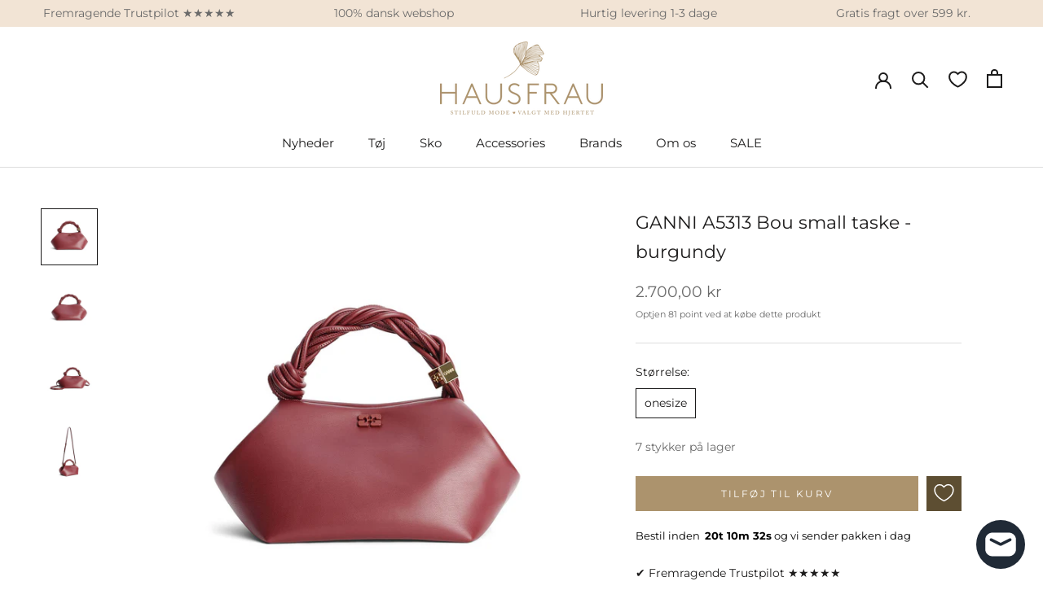

--- FILE ---
content_type: text/html; charset=utf-8
request_url: https://haus-frau.dk/products/ganni-a5313-taske-burgundy
body_size: 39389
content:
<!doctype html>

<html class="no-js" lang="da">
  <head>
    <!-- Google Tag Manager -->
<script>(function(w,d,s,l,i){w[l]=w[l]||[];w[l].push({'gtm.start':
new Date().getTime(),event:'gtm.js'});var f=d.getElementsByTagName(s)[0],
j=d.createElement(s),dl=l!='dataLayer'?'&l='+l:'';j.async=true;j.src=
'https://www.googletagmanager.com/gtm.js?id='+i+dl;f.parentNode.insertBefore(j,f);
})(window,document,'script','dataLayer','GTM-KSW6L9M');</script>
<!-- End Google Tag Manager -->
 
    <meta name="facebook-domain-verification" content="ma70cjuf2osm6lo2zy6ylg17hvzezl" />
    <meta charset="utf-8">
    <meta http-equiv="X-UA-Compatible" content="IE=edge,chrome=1">
    <meta name="viewport" content="width=device-width, initial-scale=1.0, height=device-height, minimum-scale=1.0, maximum-scale=1.0">
    <meta name="theme-color" content="">

    <title>
      Ganni taske: rød A5313 Bou Small taske - burgundy, Online! &ndash; HAUSFRAU
    </title><meta name="description" content="🛍️ KØB flot Ganni skindtaske: vinrød, elegant A5313 Bou taske i flot stil. Besøg HAUSFRAU i Silkeborg, Lønstrup, Aarhus✓ Hurtig levering!"><link rel="canonical" href="https://haus-frau.dk/products/ganni-a5313-taske-burgundy"><link rel="shortcut icon" href="//haus-frau.dk/cdn/shop/files/favicon_96x.png?v=1660586879" type="image/png"><meta property="og:type" content="product">
  <meta property="og:title" content="GANNI A5313 Bou small taske - burgundy"><meta property="og:image" content="http://haus-frau.dk/cdn/shop/files/ganni-a5313-bou-taske-burgundy.jpg?v=1694080455">
    <meta property="og:image:secure_url" content="https://haus-frau.dk/cdn/shop/files/ganni-a5313-bou-taske-burgundy.jpg?v=1694080455">
    <meta property="og:image:width" content="1080">
    <meta property="og:image:height" content="1080"><meta property="product:price:amount" content="2.700,00">
  <meta property="product:price:currency" content="DKK"><meta property="og:description" content="🛍️ KØB flot Ganni skindtaske: vinrød, elegant A5313 Bou taske i flot stil. Besøg HAUSFRAU i Silkeborg, Lønstrup, Aarhus✓ Hurtig levering!"><meta property="og:url" content="https://haus-frau.dk/products/ganni-a5313-taske-burgundy">
<meta property="og:site_name" content="HAUSFRAU"><meta name="twitter:card" content="summary"><meta name="twitter:title" content="GANNI A5313 Bou small taske - burgundy">
  <meta name="twitter:description" content="Burgundy rød, elegant A5313 Bou taske fra Ganni Enkel lille bordeaux rød Bou taske fra danske Ganni i farven Burgundy. A5313 tasken i recycled skind med både snoede detaljer ved hank, aftagelig regulerbar rem og det nye fine Ganni butterfly logo. Ganni tasken kan både bæres som crossbody taske og som fiks håndtaske. Ganni tasken har lynlås lukning i toppen - bær A5313 Bou tasken enkelt både til hverdagsstilen og til et lækkert, underspillet festligt look. A5313 Bou Small bag, GANNI burgundy 65% Recycled Leather 19% PU, 16% Polyester HAUSFRAU er stolt, udvalgt forhandler af det populære GANNI modetøj og har STORT Ganni udvalg Online - find håndplukkede, varierede selektioner i alle vores tre butikker, således kan du købe GANNI i både Silkeborg, Aarhus og Lønstrup. Kontakt os altid gerne med spørgsmål for f.eks. konkret lagerstatus, vi hjælper dig hjertens gerne!">
  <meta name="twitter:image" content="https://haus-frau.dk/cdn/shop/files/ganni-a5313-bou-taske-burgundy_600x600_crop_center.jpg?v=1694080455">
    <style>
  @font-face {
  font-family: Montserrat;
  font-weight: 400;
  font-style: normal;
  font-display: fallback;
  src: url("//haus-frau.dk/cdn/fonts/montserrat/montserrat_n4.81949fa0ac9fd2021e16436151e8eaa539321637.woff2") format("woff2"),
       url("//haus-frau.dk/cdn/fonts/montserrat/montserrat_n4.a6c632ca7b62da89c3594789ba828388aac693fe.woff") format("woff");
}

  @font-face {
  font-family: Montserrat;
  font-weight: 400;
  font-style: normal;
  font-display: fallback;
  src: url("//haus-frau.dk/cdn/fonts/montserrat/montserrat_n4.81949fa0ac9fd2021e16436151e8eaa539321637.woff2") format("woff2"),
       url("//haus-frau.dk/cdn/fonts/montserrat/montserrat_n4.a6c632ca7b62da89c3594789ba828388aac693fe.woff") format("woff");
}


  @font-face {
  font-family: Montserrat;
  font-weight: 700;
  font-style: normal;
  font-display: fallback;
  src: url("//haus-frau.dk/cdn/fonts/montserrat/montserrat_n7.3c434e22befd5c18a6b4afadb1e3d77c128c7939.woff2") format("woff2"),
       url("//haus-frau.dk/cdn/fonts/montserrat/montserrat_n7.5d9fa6e2cae713c8fb539a9876489d86207fe957.woff") format("woff");
}

  @font-face {
  font-family: Montserrat;
  font-weight: 400;
  font-style: italic;
  font-display: fallback;
  src: url("//haus-frau.dk/cdn/fonts/montserrat/montserrat_i4.5a4ea298b4789e064f62a29aafc18d41f09ae59b.woff2") format("woff2"),
       url("//haus-frau.dk/cdn/fonts/montserrat/montserrat_i4.072b5869c5e0ed5b9d2021e4c2af132e16681ad2.woff") format("woff");
}

  @font-face {
  font-family: Montserrat;
  font-weight: 700;
  font-style: italic;
  font-display: fallback;
  src: url("//haus-frau.dk/cdn/fonts/montserrat/montserrat_i7.a0d4a463df4f146567d871890ffb3c80408e7732.woff2") format("woff2"),
       url("//haus-frau.dk/cdn/fonts/montserrat/montserrat_i7.f6ec9f2a0681acc6f8152c40921d2a4d2e1a2c78.woff") format("woff");
}


  :root {
    --heading-font-family : Montserrat, sans-serif;
    --heading-font-weight : 400;
    --heading-font-style  : normal;

    --text-font-family : Montserrat, sans-serif;
    --text-font-weight : 400;
    --text-font-style  : normal;

    --base-text-font-size   : 14px;
    --default-text-font-size: 14px;--background          : #ffffff;
    --background-rgb      : 255, 255, 255;
    --light-background    : #dec3bc;
    --light-background-rgb: 222, 195, 188;
    --heading-color       : #1c1b1b;
    --text-color          : #1c1b1b;
    --text-color-rgb      : 28, 27, 27;
    --text-color-light    : #6a6a6a;
    --text-color-light-rgb: 106, 106, 106;
    --link-color          : #6a6a6a;
    --link-color-rgb      : 106, 106, 106;
    --border-color        : #dddddd;
    --border-color-rgb    : 221, 221, 221;

    --button-background    : #ac936d;
    --button-background-rgb: 172, 147, 109;
    --button-text-color    : #ffffff;

    --header-background       : #ffffff;
    --header-heading-color    : #1c1b1b;
    --header-light-text-color : #6a6a6a;
    --header-border-color     : #dddddd;

    --footer-bg    : #f2e4d5;
    --footer-text-color    : #6a6a6a;
    --footer-heading-color : #6a6a6a;
    --footer-border-color  : #ded2c5;

    --navigation-background      : #ffffff;
    --navigation-background-rgb  : 255, 255, 255;
    --navigation-text-color      : #1c1b1b;
    --navigation-text-color-light: rgba(28, 27, 27, 0.5);
    --navigation-border-color    : rgba(28, 27, 27, 0.25);

    --newsletter-popup-background     : #1c1b1b;
    --newsletter-popup-text-color     : #ffffff;
    --newsletter-popup-text-color-rgb : 255, 255, 255;

    --secondary-elements-background       : #1c1b1b;
    --secondary-elements-background-rgb   : 28, 27, 27;
    --secondary-elements-text-color       : #ffffff;
    --secondary-elements-text-color-light : rgba(255, 255, 255, 0.5);
    --secondary-elements-border-color     : rgba(255, 255, 255, 0.25);

    --product-sale-price-color    : #f94c43;
    --product-sale-price-color-rgb: 249, 76, 67;
    --product-star-rating: #f6a429;

    /* Shopify related variables */
    --payment-terms-background-color: #ffffff;

    /* Products */

    --horizontal-spacing-four-products-per-row: 60px;
        --horizontal-spacing-two-products-per-row : 60px;

    --vertical-spacing-four-products-per-row: 60px;
        --vertical-spacing-two-products-per-row : 75px;

    /* Animation */
    --drawer-transition-timing: cubic-bezier(0.645, 0.045, 0.355, 1);
    --header-base-height: 80px; /* We set a default for browsers that do not support CSS variables */

    /* Cursors */
    --cursor-zoom-in-svg    : url(//haus-frau.dk/cdn/shop/t/6/assets/cursor-zoom-in.svg?v=101724542933480027521768139433);
    --cursor-zoom-in-2x-svg : url(//haus-frau.dk/cdn/shop/t/6/assets/cursor-zoom-in-2x.svg?v=51272612939439656821768139433);
  }
</style>

<script>
  // IE11 does not have support for CSS variables, so we have to polyfill them
  if (!(((window || {}).CSS || {}).supports && window.CSS.supports('(--a: 0)'))) {
    const script = document.createElement('script');
    script.type = 'text/javascript';
    script.src = 'https://cdn.jsdelivr.net/npm/css-vars-ponyfill@2';
    script.onload = function() {
      cssVars({});
    };

    document.getElementsByTagName('head')[0].appendChild(script);
  }
</script>


    <script>window.performance && window.performance.mark && window.performance.mark('shopify.content_for_header.start');</script><meta name="google-site-verification" content="38oFnvsPabKrGAf0yPpKijj-wu35v_xtYVUQPsUs2jk">
<meta name="google-site-verification" content="38oFnvsPabKrGAf0yPpKijj-wu35v_xtYVUQPsUs2jk">
<meta id="shopify-digital-wallet" name="shopify-digital-wallet" content="/56342544499/digital_wallets/dialog">
<meta name="shopify-checkout-api-token" content="b7a3079db46c7d6da22037f6823da5ba">
<link rel="alternate" type="application/json+oembed" href="https://haus-frau.dk/products/ganni-a5313-taske-burgundy.oembed">
<script async="async" src="/checkouts/internal/preloads.js?locale=da-DK"></script>
<link rel="preconnect" href="https://shop.app" crossorigin="anonymous">
<script async="async" src="https://shop.app/checkouts/internal/preloads.js?locale=da-DK&shop_id=56342544499" crossorigin="anonymous"></script>
<script id="apple-pay-shop-capabilities" type="application/json">{"shopId":56342544499,"countryCode":"DK","currencyCode":"DKK","merchantCapabilities":["supports3DS"],"merchantId":"gid:\/\/shopify\/Shop\/56342544499","merchantName":"HAUSFRAU","requiredBillingContactFields":["postalAddress","email","phone"],"requiredShippingContactFields":["postalAddress","email","phone"],"shippingType":"shipping","supportedNetworks":["visa","maestro","masterCard","amex"],"total":{"type":"pending","label":"HAUSFRAU","amount":"1.00"},"shopifyPaymentsEnabled":true,"supportsSubscriptions":true}</script>
<script id="shopify-features" type="application/json">{"accessToken":"b7a3079db46c7d6da22037f6823da5ba","betas":["rich-media-storefront-analytics"],"domain":"haus-frau.dk","predictiveSearch":true,"shopId":56342544499,"locale":"da"}</script>
<script>var Shopify = Shopify || {};
Shopify.shop = "haus-frau-dk.myshopify.com";
Shopify.locale = "da";
Shopify.currency = {"active":"DKK","rate":"1.0"};
Shopify.country = "DK";
Shopify.theme = {"name":"birkravn - live","id":194282357067,"schema_name":"Prestige","schema_version":"5.6.2","theme_store_id":855,"role":"main"};
Shopify.theme.handle = "null";
Shopify.theme.style = {"id":null,"handle":null};
Shopify.cdnHost = "haus-frau.dk/cdn";
Shopify.routes = Shopify.routes || {};
Shopify.routes.root = "/";</script>
<script type="module">!function(o){(o.Shopify=o.Shopify||{}).modules=!0}(window);</script>
<script>!function(o){function n(){var o=[];function n(){o.push(Array.prototype.slice.apply(arguments))}return n.q=o,n}var t=o.Shopify=o.Shopify||{};t.loadFeatures=n(),t.autoloadFeatures=n()}(window);</script>
<script>
  window.ShopifyPay = window.ShopifyPay || {};
  window.ShopifyPay.apiHost = "shop.app\/pay";
  window.ShopifyPay.redirectState = null;
</script>
<script id="shop-js-analytics" type="application/json">{"pageType":"product"}</script>
<script defer="defer" async type="module" src="//haus-frau.dk/cdn/shopifycloud/shop-js/modules/v2/client.init-shop-cart-sync_DCvV3KX5.da.esm.js"></script>
<script defer="defer" async type="module" src="//haus-frau.dk/cdn/shopifycloud/shop-js/modules/v2/chunk.common_DIrl18zW.esm.js"></script>
<script type="module">
  await import("//haus-frau.dk/cdn/shopifycloud/shop-js/modules/v2/client.init-shop-cart-sync_DCvV3KX5.da.esm.js");
await import("//haus-frau.dk/cdn/shopifycloud/shop-js/modules/v2/chunk.common_DIrl18zW.esm.js");

  window.Shopify.SignInWithShop?.initShopCartSync?.({"fedCMEnabled":true,"windoidEnabled":true});

</script>
<script>
  window.Shopify = window.Shopify || {};
  if (!window.Shopify.featureAssets) window.Shopify.featureAssets = {};
  window.Shopify.featureAssets['shop-js'] = {"shop-cart-sync":["modules/v2/client.shop-cart-sync_B6aXrFKV.da.esm.js","modules/v2/chunk.common_DIrl18zW.esm.js"],"init-fed-cm":["modules/v2/client.init-fed-cm_DLS-5sfF.da.esm.js","modules/v2/chunk.common_DIrl18zW.esm.js"],"shop-button":["modules/v2/client.shop-button_CUzC5MEO.da.esm.js","modules/v2/chunk.common_DIrl18zW.esm.js"],"init-windoid":["modules/v2/client.init-windoid_D85qsRdK.da.esm.js","modules/v2/chunk.common_DIrl18zW.esm.js"],"shop-cash-offers":["modules/v2/client.shop-cash-offers_D_CaL-4A.da.esm.js","modules/v2/chunk.common_DIrl18zW.esm.js","modules/v2/chunk.modal_DW_KhAHg.esm.js"],"shop-toast-manager":["modules/v2/client.shop-toast-manager_DbJ2vwsg.da.esm.js","modules/v2/chunk.common_DIrl18zW.esm.js"],"init-shop-email-lookup-coordinator":["modules/v2/client.init-shop-email-lookup-coordinator_CDxmHwVL.da.esm.js","modules/v2/chunk.common_DIrl18zW.esm.js"],"pay-button":["modules/v2/client.pay-button_BLOuUZRP.da.esm.js","modules/v2/chunk.common_DIrl18zW.esm.js"],"avatar":["modules/v2/client.avatar_BTnouDA3.da.esm.js"],"init-shop-cart-sync":["modules/v2/client.init-shop-cart-sync_DCvV3KX5.da.esm.js","modules/v2/chunk.common_DIrl18zW.esm.js"],"shop-login-button":["modules/v2/client.shop-login-button_Co8V4OAy.da.esm.js","modules/v2/chunk.common_DIrl18zW.esm.js","modules/v2/chunk.modal_DW_KhAHg.esm.js"],"init-customer-accounts-sign-up":["modules/v2/client.init-customer-accounts-sign-up_DqQ1yb-n.da.esm.js","modules/v2/client.shop-login-button_Co8V4OAy.da.esm.js","modules/v2/chunk.common_DIrl18zW.esm.js","modules/v2/chunk.modal_DW_KhAHg.esm.js"],"init-shop-for-new-customer-accounts":["modules/v2/client.init-shop-for-new-customer-accounts_CFhkMWz_.da.esm.js","modules/v2/client.shop-login-button_Co8V4OAy.da.esm.js","modules/v2/chunk.common_DIrl18zW.esm.js","modules/v2/chunk.modal_DW_KhAHg.esm.js"],"init-customer-accounts":["modules/v2/client.init-customer-accounts_DM0wSxlK.da.esm.js","modules/v2/client.shop-login-button_Co8V4OAy.da.esm.js","modules/v2/chunk.common_DIrl18zW.esm.js","modules/v2/chunk.modal_DW_KhAHg.esm.js"],"shop-follow-button":["modules/v2/client.shop-follow-button_DBp6cHt6.da.esm.js","modules/v2/chunk.common_DIrl18zW.esm.js","modules/v2/chunk.modal_DW_KhAHg.esm.js"],"lead-capture":["modules/v2/client.lead-capture_Mt4LNNRA.da.esm.js","modules/v2/chunk.common_DIrl18zW.esm.js","modules/v2/chunk.modal_DW_KhAHg.esm.js"],"checkout-modal":["modules/v2/client.checkout-modal_DDXnGR-N.da.esm.js","modules/v2/chunk.common_DIrl18zW.esm.js","modules/v2/chunk.modal_DW_KhAHg.esm.js"],"shop-login":["modules/v2/client.shop-login_C7LcDPtP.da.esm.js","modules/v2/chunk.common_DIrl18zW.esm.js","modules/v2/chunk.modal_DW_KhAHg.esm.js"],"payment-terms":["modules/v2/client.payment-terms_Ch4j6cmI.da.esm.js","modules/v2/chunk.common_DIrl18zW.esm.js","modules/v2/chunk.modal_DW_KhAHg.esm.js"]};
</script>
<script>(function() {
  var isLoaded = false;
  function asyncLoad() {
    if (isLoaded) return;
    isLoaded = true;
    var urls = ["https:\/\/ecommplugins-scripts.trustpilot.com\/v2.1\/js\/header.min.js?settings=eyJrZXkiOiI2QXFNTnRCazJWbjNQVFIyIiwicyI6ImJhcmNvZGUifQ==\u0026v=2.5\u0026shop=haus-frau-dk.myshopify.com","https:\/\/ecommplugins-trustboxsettings.trustpilot.com\/haus-frau-dk.myshopify.com.js?settings=1703678767910\u0026shop=haus-frau-dk.myshopify.com","https:\/\/widget.trustpilot.com\/bootstrap\/v5\/tp.widget.sync.bootstrap.min.js?shop=haus-frau-dk.myshopify.com","https:\/\/cdn.nfcube.com\/instafeed-5d9383fd30b21acb021dff58e8364e85.js?shop=haus-frau-dk.myshopify.com","https:\/\/cdn.rebuyengine.com\/onsite\/js\/rebuy.js?shop=haus-frau-dk.myshopify.com","https:\/\/po.kaktusapp.com\/storage\/js\/kaktus_preorder-haus-frau-dk.myshopify.com.js?ver=81\u0026shop=haus-frau-dk.myshopify.com"];
    for (var i = 0; i < urls.length; i++) {
      var s = document.createElement('script');
      s.type = 'text/javascript';
      s.async = true;
      s.src = urls[i];
      var x = document.getElementsByTagName('script')[0];
      x.parentNode.insertBefore(s, x);
    }
  };
  if(window.attachEvent) {
    window.attachEvent('onload', asyncLoad);
  } else {
    window.addEventListener('load', asyncLoad, false);
  }
})();</script>
<script id="__st">var __st={"a":56342544499,"offset":3600,"reqid":"f768966e-4485-45f3-96db-bcbb36ad7242-1769017761","pageurl":"haus-frau.dk\/products\/ganni-a5313-taske-burgundy","u":"70b012f2de77","p":"product","rtyp":"product","rid":8600727159115};</script>
<script>window.ShopifyPaypalV4VisibilityTracking = true;</script>
<script id="captcha-bootstrap">!function(){'use strict';const t='contact',e='account',n='new_comment',o=[[t,t],['blogs',n],['comments',n],[t,'customer']],c=[[e,'customer_login'],[e,'guest_login'],[e,'recover_customer_password'],[e,'create_customer']],r=t=>t.map((([t,e])=>`form[action*='/${t}']:not([data-nocaptcha='true']) input[name='form_type'][value='${e}']`)).join(','),a=t=>()=>t?[...document.querySelectorAll(t)].map((t=>t.form)):[];function s(){const t=[...o],e=r(t);return a(e)}const i='password',u='form_key',d=['recaptcha-v3-token','g-recaptcha-response','h-captcha-response',i],f=()=>{try{return window.sessionStorage}catch{return}},m='__shopify_v',_=t=>t.elements[u];function p(t,e,n=!1){try{const o=window.sessionStorage,c=JSON.parse(o.getItem(e)),{data:r}=function(t){const{data:e,action:n}=t;return t[m]||n?{data:e,action:n}:{data:t,action:n}}(c);for(const[e,n]of Object.entries(r))t.elements[e]&&(t.elements[e].value=n);n&&o.removeItem(e)}catch(o){console.error('form repopulation failed',{error:o})}}const l='form_type',E='cptcha';function T(t){t.dataset[E]=!0}const w=window,h=w.document,L='Shopify',v='ce_forms',y='captcha';let A=!1;((t,e)=>{const n=(g='f06e6c50-85a8-45c8-87d0-21a2b65856fe',I='https://cdn.shopify.com/shopifycloud/storefront-forms-hcaptcha/ce_storefront_forms_captcha_hcaptcha.v1.5.2.iife.js',D={infoText:'Beskyttet af hCaptcha',privacyText:'Beskyttelse af persondata',termsText:'Vilkår'},(t,e,n)=>{const o=w[L][v],c=o.bindForm;if(c)return c(t,g,e,D).then(n);var r;o.q.push([[t,g,e,D],n]),r=I,A||(h.body.append(Object.assign(h.createElement('script'),{id:'captcha-provider',async:!0,src:r})),A=!0)});var g,I,D;w[L]=w[L]||{},w[L][v]=w[L][v]||{},w[L][v].q=[],w[L][y]=w[L][y]||{},w[L][y].protect=function(t,e){n(t,void 0,e),T(t)},Object.freeze(w[L][y]),function(t,e,n,w,h,L){const[v,y,A,g]=function(t,e,n){const i=e?o:[],u=t?c:[],d=[...i,...u],f=r(d),m=r(i),_=r(d.filter((([t,e])=>n.includes(e))));return[a(f),a(m),a(_),s()]}(w,h,L),I=t=>{const e=t.target;return e instanceof HTMLFormElement?e:e&&e.form},D=t=>v().includes(t);t.addEventListener('submit',(t=>{const e=I(t);if(!e)return;const n=D(e)&&!e.dataset.hcaptchaBound&&!e.dataset.recaptchaBound,o=_(e),c=g().includes(e)&&(!o||!o.value);(n||c)&&t.preventDefault(),c&&!n&&(function(t){try{if(!f())return;!function(t){const e=f();if(!e)return;const n=_(t);if(!n)return;const o=n.value;o&&e.removeItem(o)}(t);const e=Array.from(Array(32),(()=>Math.random().toString(36)[2])).join('');!function(t,e){_(t)||t.append(Object.assign(document.createElement('input'),{type:'hidden',name:u})),t.elements[u].value=e}(t,e),function(t,e){const n=f();if(!n)return;const o=[...t.querySelectorAll(`input[type='${i}']`)].map((({name:t})=>t)),c=[...d,...o],r={};for(const[a,s]of new FormData(t).entries())c.includes(a)||(r[a]=s);n.setItem(e,JSON.stringify({[m]:1,action:t.action,data:r}))}(t,e)}catch(e){console.error('failed to persist form',e)}}(e),e.submit())}));const S=(t,e)=>{t&&!t.dataset[E]&&(n(t,e.some((e=>e===t))),T(t))};for(const o of['focusin','change'])t.addEventListener(o,(t=>{const e=I(t);D(e)&&S(e,y())}));const B=e.get('form_key'),M=e.get(l),P=B&&M;t.addEventListener('DOMContentLoaded',(()=>{const t=y();if(P)for(const e of t)e.elements[l].value===M&&p(e,B);[...new Set([...A(),...v().filter((t=>'true'===t.dataset.shopifyCaptcha))])].forEach((e=>S(e,t)))}))}(h,new URLSearchParams(w.location.search),n,t,e,['guest_login'])})(!0,!0)}();</script>
<script integrity="sha256-4kQ18oKyAcykRKYeNunJcIwy7WH5gtpwJnB7kiuLZ1E=" data-source-attribution="shopify.loadfeatures" defer="defer" src="//haus-frau.dk/cdn/shopifycloud/storefront/assets/storefront/load_feature-a0a9edcb.js" crossorigin="anonymous"></script>
<script crossorigin="anonymous" defer="defer" src="//haus-frau.dk/cdn/shopifycloud/storefront/assets/shopify_pay/storefront-65b4c6d7.js?v=20250812"></script>
<script data-source-attribution="shopify.dynamic_checkout.dynamic.init">var Shopify=Shopify||{};Shopify.PaymentButton=Shopify.PaymentButton||{isStorefrontPortableWallets:!0,init:function(){window.Shopify.PaymentButton.init=function(){};var t=document.createElement("script");t.src="https://haus-frau.dk/cdn/shopifycloud/portable-wallets/latest/portable-wallets.da.js",t.type="module",document.head.appendChild(t)}};
</script>
<script data-source-attribution="shopify.dynamic_checkout.buyer_consent">
  function portableWalletsHideBuyerConsent(e){var t=document.getElementById("shopify-buyer-consent"),n=document.getElementById("shopify-subscription-policy-button");t&&n&&(t.classList.add("hidden"),t.setAttribute("aria-hidden","true"),n.removeEventListener("click",e))}function portableWalletsShowBuyerConsent(e){var t=document.getElementById("shopify-buyer-consent"),n=document.getElementById("shopify-subscription-policy-button");t&&n&&(t.classList.remove("hidden"),t.removeAttribute("aria-hidden"),n.addEventListener("click",e))}window.Shopify?.PaymentButton&&(window.Shopify.PaymentButton.hideBuyerConsent=portableWalletsHideBuyerConsent,window.Shopify.PaymentButton.showBuyerConsent=portableWalletsShowBuyerConsent);
</script>
<script data-source-attribution="shopify.dynamic_checkout.cart.bootstrap">document.addEventListener("DOMContentLoaded",(function(){function t(){return document.querySelector("shopify-accelerated-checkout-cart, shopify-accelerated-checkout")}if(t())Shopify.PaymentButton.init();else{new MutationObserver((function(e,n){t()&&(Shopify.PaymentButton.init(),n.disconnect())})).observe(document.body,{childList:!0,subtree:!0})}}));
</script>
<link id="shopify-accelerated-checkout-styles" rel="stylesheet" media="screen" href="https://haus-frau.dk/cdn/shopifycloud/portable-wallets/latest/accelerated-checkout-backwards-compat.css" crossorigin="anonymous">
<style id="shopify-accelerated-checkout-cart">
        #shopify-buyer-consent {
  margin-top: 1em;
  display: inline-block;
  width: 100%;
}

#shopify-buyer-consent.hidden {
  display: none;
}

#shopify-subscription-policy-button {
  background: none;
  border: none;
  padding: 0;
  text-decoration: underline;
  font-size: inherit;
  cursor: pointer;
}

#shopify-subscription-policy-button::before {
  box-shadow: none;
}

      </style>

<script>window.performance && window.performance.mark && window.performance.mark('shopify.content_for_header.end');</script>

    <link rel="stylesheet" href="//haus-frau.dk/cdn/shop/t/6/assets/theme.css?v=50882167722215966371768148711">
    <link rel="stylesheet" href="//haus-frau.dk/cdn/shop/t/6/assets/custom.css?v=111816462647559529851768148709">
  
      <script>
          window.dataLayer = window.dataLayer || [];
          function gtag(){ dataLayer.push(arguments); }
          // Set default consent to 'denied' as a placeholder
          // Determine actual values based on customer's own requirements
          gtag('consent', 'default', {
          'ad_storage': 'denied',
          'ad_user_data': 'denied',
          'ad_personalization': 'denied',
          'analytics_storage': 'denied',
          'wait_for_update': 500
          });
          gtag('set', 'ads_data_redaction', true);
      </script>  

    <script>// This allows to expose several variables to the global scope, to be used in scripts
      window.theme = {
        pageType: "product",
        moneyFormat: "{{amount_with_comma_separator}} kr",
        moneyWithCurrencyFormat: "{{amount_with_comma_separator}} DKK",
        currencyCodeEnabled: false,
        productImageSize: "natural",
        searchMode: "product",
        showPageTransition: false,
        showElementStaggering: false,
        showImageZooming: true,
        cartData: {"note":null,"attributes":{},"original_total_price":0,"total_price":0,"total_discount":0,"total_weight":0.0,"item_count":0,"items":[],"requires_shipping":false,"currency":"DKK","items_subtotal_price":0,"cart_level_discount_applications":[],"checkout_charge_amount":0}
      };

      window.routes = {
        rootUrl: "\/",
        rootUrlWithoutSlash: '',
        cartUrl: "\/cart",
        cartAddUrl: "\/cart\/add",
        cartChangeUrl: "\/cart\/change",
        cartUpdateUrl: "\/cart\/update",
        searchUrl: "\/search",
        productRecommendationsUrl: "\/recommendations\/products"
      };

      window.languages = {
        cartAddNote: "Tilføj ordrenote",
        cartEditNote: "Rediger ordrebemærkning",
        productImageLoadingError: "Dette billede kunne ikke indlæses. Prøv at genindlæse siden.",
        productFormAddToCart: "Tilføj til kurv",
        productFormUnavailable: "Ikke tilgængelig",
        productFormSoldOut: "Udsolgt",
        shippingEstimatorOneResult: "1 mulighed tilgængelig:",
        shippingEstimatorMoreResults: "{{count}} indstillinger tilgængelige:",
        shippingEstimatorNoResults: "Ingen forsendelse kunne findes",
        readmoreBtn: "Læs mere",
        readLessBtn: "Læs mindre",
      };

      window.product = {
        variant: [{"id":46880851919179,"title":"onesize \/ bordeaux","option1":"onesize","option2":"bordeaux","option3":null,"sku":"","requires_shipping":true,"taxable":true,"featured_image":null,"available":true,"name":"GANNI A5313 Bou small taske - burgundy - onesize \/ bordeaux","public_title":"onesize \/ bordeaux","options":["onesize","bordeaux"],"price":270000,"weight":0,"compare_at_price":null,"inventory_management":"shopify","barcode":"5714667547291","requires_selling_plan":false,"selling_plan_allocations":[]}],
        cartItems: [],
      }

      window.lazySizesConfig = {
        loadHidden: false,
        hFac: 0.5,
        expFactor: 2,
        ricTimeout: 150,
        lazyClass: 'Image--lazyLoad',
        loadingClass: 'Image--lazyLoading',
        loadedClass: 'Image--lazyLoaded'
      };

      document.documentElement.className = document.documentElement.className.replace('no-js', 'js');
      document.documentElement.style.setProperty('--window-height', window.innerHeight + 'px');

      // We do a quick detection of some features (we could use Modernizr but for so little...)
      (function() {
        document.documentElement.className += ((window.CSS && window.CSS.supports('(position: sticky) or (position: -webkit-sticky)')) ? ' supports-sticky' : ' no-supports-sticky');
        document.documentElement.className += (window.matchMedia('(-moz-touch-enabled: 1), (hover: none)')).matches ? ' no-supports-hover' : ' supports-hover';
      }());

      
    </script>
<script>
const addCookieInformationConsentScript = () => {
const consentScript = document.createElement('script');
consentScript.setAttribute('src','https://policy.app.cookieinformation.com/uc.js');
consentScript.setAttribute('data-culture', 'da');
consentScript.setAttribute('data-gcm-version', '2.0');
consentScript.id = 'CookieConsent';
document.head.appendChild(consentScript);
};

const setupListenerForConsentGathering = () => {
window.addEventListener("CookieInformationConsentGiven", () => {
let consent = {};
let consentSignals = {};

if (window.CookieInformation) {
consent = window.CookieInformation._getCookieValue('CookieInformationConsent');
consent = JSON.parse(consent);

if (consent) {
consentSignals = consent.consents_approved || [];
consentSignals = consentSignals.reduce((acc,curr)=> (acc[curr]=true,acc),{});
}
}

customerPrivacyAPIReady = setInterval(() => {
if (window.Shopify.customerPrivacy) {
clearInterval(customerPrivacyAPIReady);
window.Shopify.customerPrivacy.setTrackingConsent(
{
"analytics": consentSignals['cookie_cat_statistic'] || false,
"marketing": consentSignals['cookie_cat_marketing'] || false,
"preferences": consentSignals['cookie_cat_functional'] || false,
"sale_of_data": consentSignals['cookie_cat_marketing'] || false,
},
() => console.log("Cookie Information: consent gathered"),
);
}
}, 100);
});
};

window.Shopify.loadFeatures(
[
{
name: 'consent-tracking-api',
version: '0.1',
},
],
error => {
if (error) {
throw error; 
}
setupListenerForConsentGathering();
addCookieInformationConsentScript(); 
}
);

</script><script src="//haus-frau.dk/cdn/shop/t/6/assets/lazysizes.min.js?v=174358363404432586981768139433" async></script><script src="//haus-frau.dk/cdn/shop/t/6/assets/libs.min.js?v=26178543184394469741768139433" defer></script>
    <script src="//haus-frau.dk/cdn/shop/t/6/assets/theme.js?v=107905950939928230771768139433" defer></script>
    <script src="//haus-frau.dk/cdn/shop/t/6/assets/custom.js?v=172917538490989641691768151818" defer></script>

    <script>
      (function () {
        window.onpageshow = function() {
          if (window.theme.showPageTransition) {
            var pageTransition = document.querySelector('.PageTransition');

            if (pageTransition) {
              pageTransition.style.visibility = 'visible';
              pageTransition.style.opacity = '0';
            }
          }

          // When the page is loaded from the cache, we have to reload the cart content
          document.documentElement.dispatchEvent(new CustomEvent('cart:refresh', {
            bubbles: true
          }));
        };
      })();
    </script>

    
  <script type="application/ld+json">
  {
    "@context": "http://schema.org",
    "@type": "Product",
    "offers": [{
          "@type": "Offer",
          "name": "onesize \/ bordeaux",
          "availability":"https://schema.org/InStock",
          "price": 2700.0,
          "priceCurrency": "DKK",
          "priceValidUntil": "2026-01-31","url": "/products/ganni-a5313-taske-burgundy?variant=46880851919179"
        }
],
      "gtin13": "5714667547291",
      "productId": "5714667547291",
    "brand": {
      "name": "Ganni"
    },
    "name": "GANNI A5313 Bou small taske - burgundy",
    "description": "Burgundy rød, elegant A5313 Bou taske fra \nGanni\n\nEnkel lille bordeaux rød Bou taske fra danske Ganni i farven Burgundy. A5313 tasken i recycled skind med både snoede detaljer ved hank, aftagelig regulerbar rem og det nye fine Ganni butterfly logo. Ganni tasken kan både bæres som crossbody taske og som fiks håndtaske. Ganni tasken har lynlås lukning i toppen - bær A5313 Bou tasken enkelt både til hverdagsstilen og til et lækkert, underspillet festligt look.\n\nA5313 Bou Small bag, GANNI\nburgundy\n65% Recycled Leather 19% PU, 16% Polyester\n\nHAUSFRAU er stolt, udvalgt forhandler af det populære GANNI modetøj og har STORT Ganni udvalg Online - find håndplukkede, varierede selektioner i alle vores tre butikker, således kan du købe GANNI i både Silkeborg, Aarhus og Lønstrup. Kontakt os altid gerne med spørgsmål for f.eks. konkret lagerstatus, vi hjælper dig hjertens gerne!\nSe også vores øvrige udvalg af:👗 GANNI kjoler👚 GANNI t-shirts, toppe \u0026amp; bluser🧶 GANNI strik👖 GANNI jeans \u0026amp; bukser👜 GANNI sko \u0026amp; accessories",
    "category": "tasker",
    "url": "/products/ganni-a5313-taske-burgundy",
    "sku": "",
    "image": {
      "@type": "ImageObject",
      "url": "https://haus-frau.dk/cdn/shop/files/ganni-a5313-bou-taske-burgundy_1024x.jpg?v=1694080455",
      "image": "https://haus-frau.dk/cdn/shop/files/ganni-a5313-bou-taske-burgundy_1024x.jpg?v=1694080455",
      "name": "GANNI A5313 Bou small taske - burgundy",
      "width": "1024",
      "height": "1024"
    }
  }
  </script>



  <script type="application/ld+json">
  {
    "@context": "http://schema.org",
    "@type": "BreadcrumbList",
  "itemListElement": [{
      "@type": "ListItem",
      "position": 1,
      "name": "Hjem",
      "item": "https://haus-frau.dk"
    },{
          "@type": "ListItem",
          "position": 2,
          "name": "GANNI A5313 Bou small taske - burgundy",
          "item": "https://haus-frau.dk/products/ganni-a5313-taske-burgundy"
        }]
  }
  </script>

    <!--Flickity CSS -->
    <link href="https://unpkg.com/flickity@2/dist/flickity.min.css" rel="stylesheet">
    <!--Flickity JavaScript -->
    <script src="https://unpkg.com/flickity@2/dist/flickity.pkgd.min.js"></script>
    <link href="https://unpkg.com/swiper@7/swiper-bundle.min.css" rel="stylesheet"/>
  <!-- BEGIN app block: shopify://apps/klaviyo-email-marketing-sms/blocks/klaviyo-onsite-embed/2632fe16-c075-4321-a88b-50b567f42507 -->












  <script async src="https://static.klaviyo.com/onsite/js/TSw9NW/klaviyo.js?company_id=TSw9NW"></script>
  <script>!function(){if(!window.klaviyo){window._klOnsite=window._klOnsite||[];try{window.klaviyo=new Proxy({},{get:function(n,i){return"push"===i?function(){var n;(n=window._klOnsite).push.apply(n,arguments)}:function(){for(var n=arguments.length,o=new Array(n),w=0;w<n;w++)o[w]=arguments[w];var t="function"==typeof o[o.length-1]?o.pop():void 0,e=new Promise((function(n){window._klOnsite.push([i].concat(o,[function(i){t&&t(i),n(i)}]))}));return e}}})}catch(n){window.klaviyo=window.klaviyo||[],window.klaviyo.push=function(){var n;(n=window._klOnsite).push.apply(n,arguments)}}}}();</script>

  
    <script id="viewed_product">
      if (item == null) {
        var _learnq = _learnq || [];

        var MetafieldReviews = null
        var MetafieldYotpoRating = null
        var MetafieldYotpoCount = null
        var MetafieldLooxRating = null
        var MetafieldLooxCount = null
        var okendoProduct = null
        var okendoProductReviewCount = null
        var okendoProductReviewAverageValue = null
        try {
          // The following fields are used for Customer Hub recently viewed in order to add reviews.
          // This information is not part of __kla_viewed. Instead, it is part of __kla_viewed_reviewed_items
          MetafieldReviews = {};
          MetafieldYotpoRating = null
          MetafieldYotpoCount = null
          MetafieldLooxRating = null
          MetafieldLooxCount = null

          okendoProduct = null
          // If the okendo metafield is not legacy, it will error, which then requires the new json formatted data
          if (okendoProduct && 'error' in okendoProduct) {
            okendoProduct = null
          }
          okendoProductReviewCount = okendoProduct ? okendoProduct.reviewCount : null
          okendoProductReviewAverageValue = okendoProduct ? okendoProduct.reviewAverageValue : null
        } catch (error) {
          console.error('Error in Klaviyo onsite reviews tracking:', error);
        }

        var item = {
          Name: "GANNI A5313 Bou small taske - burgundy",
          ProductID: 8600727159115,
          Categories: ["Accessories","GANNI accessories - tasker, sko, lingerie, badetøj","GANNI modetøj - flotte nyheder, kjoler, bluser, tasker","ganni_bousmalltaske_linked","Gaver over 2000 kr.","Nyheder i HAUSFRAU","Rabatkode Collection","tasker julen 2025","Tasker til enhver lejlighed"],
          ImageURL: "https://haus-frau.dk/cdn/shop/files/ganni-a5313-bou-taske-burgundy_grande.jpg?v=1694080455",
          URL: "https://haus-frau.dk/products/ganni-a5313-taske-burgundy",
          Brand: "Ganni",
          Price: "2.700,00 kr",
          Value: "2.700,00",
          CompareAtPrice: "0,00 kr"
        };
        _learnq.push(['track', 'Viewed Product', item]);
        _learnq.push(['trackViewedItem', {
          Title: item.Name,
          ItemId: item.ProductID,
          Categories: item.Categories,
          ImageUrl: item.ImageURL,
          Url: item.URL,
          Metadata: {
            Brand: item.Brand,
            Price: item.Price,
            Value: item.Value,
            CompareAtPrice: item.CompareAtPrice
          },
          metafields:{
            reviews: MetafieldReviews,
            yotpo:{
              rating: MetafieldYotpoRating,
              count: MetafieldYotpoCount,
            },
            loox:{
              rating: MetafieldLooxRating,
              count: MetafieldLooxCount,
            },
            okendo: {
              rating: okendoProductReviewAverageValue,
              count: okendoProductReviewCount,
            }
          }
        }]);
      }
    </script>
  




  <script>
    window.klaviyoReviewsProductDesignMode = false
  </script>







<!-- END app block --><script src="https://cdn.shopify.com/extensions/e8878072-2f6b-4e89-8082-94b04320908d/inbox-1254/assets/inbox-chat-loader.js" type="text/javascript" defer="defer"></script>
<link href="https://monorail-edge.shopifysvc.com" rel="dns-prefetch">
<script>(function(){if ("sendBeacon" in navigator && "performance" in window) {try {var session_token_from_headers = performance.getEntriesByType('navigation')[0].serverTiming.find(x => x.name == '_s').description;} catch {var session_token_from_headers = undefined;}var session_cookie_matches = document.cookie.match(/_shopify_s=([^;]*)/);var session_token_from_cookie = session_cookie_matches && session_cookie_matches.length === 2 ? session_cookie_matches[1] : "";var session_token = session_token_from_headers || session_token_from_cookie || "";function handle_abandonment_event(e) {var entries = performance.getEntries().filter(function(entry) {return /monorail-edge.shopifysvc.com/.test(entry.name);});if (!window.abandonment_tracked && entries.length === 0) {window.abandonment_tracked = true;var currentMs = Date.now();var navigation_start = performance.timing.navigationStart;var payload = {shop_id: 56342544499,url: window.location.href,navigation_start,duration: currentMs - navigation_start,session_token,page_type: "product"};window.navigator.sendBeacon("https://monorail-edge.shopifysvc.com/v1/produce", JSON.stringify({schema_id: "online_store_buyer_site_abandonment/1.1",payload: payload,metadata: {event_created_at_ms: currentMs,event_sent_at_ms: currentMs}}));}}window.addEventListener('pagehide', handle_abandonment_event);}}());</script>
<script id="web-pixels-manager-setup">(function e(e,d,r,n,o){if(void 0===o&&(o={}),!Boolean(null===(a=null===(i=window.Shopify)||void 0===i?void 0:i.analytics)||void 0===a?void 0:a.replayQueue)){var i,a;window.Shopify=window.Shopify||{};var t=window.Shopify;t.analytics=t.analytics||{};var s=t.analytics;s.replayQueue=[],s.publish=function(e,d,r){return s.replayQueue.push([e,d,r]),!0};try{self.performance.mark("wpm:start")}catch(e){}var l=function(){var e={modern:/Edge?\/(1{2}[4-9]|1[2-9]\d|[2-9]\d{2}|\d{4,})\.\d+(\.\d+|)|Firefox\/(1{2}[4-9]|1[2-9]\d|[2-9]\d{2}|\d{4,})\.\d+(\.\d+|)|Chrom(ium|e)\/(9{2}|\d{3,})\.\d+(\.\d+|)|(Maci|X1{2}).+ Version\/(15\.\d+|(1[6-9]|[2-9]\d|\d{3,})\.\d+)([,.]\d+|)( \(\w+\)|)( Mobile\/\w+|) Safari\/|Chrome.+OPR\/(9{2}|\d{3,})\.\d+\.\d+|(CPU[ +]OS|iPhone[ +]OS|CPU[ +]iPhone|CPU IPhone OS|CPU iPad OS)[ +]+(15[._]\d+|(1[6-9]|[2-9]\d|\d{3,})[._]\d+)([._]\d+|)|Android:?[ /-](13[3-9]|1[4-9]\d|[2-9]\d{2}|\d{4,})(\.\d+|)(\.\d+|)|Android.+Firefox\/(13[5-9]|1[4-9]\d|[2-9]\d{2}|\d{4,})\.\d+(\.\d+|)|Android.+Chrom(ium|e)\/(13[3-9]|1[4-9]\d|[2-9]\d{2}|\d{4,})\.\d+(\.\d+|)|SamsungBrowser\/([2-9]\d|\d{3,})\.\d+/,legacy:/Edge?\/(1[6-9]|[2-9]\d|\d{3,})\.\d+(\.\d+|)|Firefox\/(5[4-9]|[6-9]\d|\d{3,})\.\d+(\.\d+|)|Chrom(ium|e)\/(5[1-9]|[6-9]\d|\d{3,})\.\d+(\.\d+|)([\d.]+$|.*Safari\/(?![\d.]+ Edge\/[\d.]+$))|(Maci|X1{2}).+ Version\/(10\.\d+|(1[1-9]|[2-9]\d|\d{3,})\.\d+)([,.]\d+|)( \(\w+\)|)( Mobile\/\w+|) Safari\/|Chrome.+OPR\/(3[89]|[4-9]\d|\d{3,})\.\d+\.\d+|(CPU[ +]OS|iPhone[ +]OS|CPU[ +]iPhone|CPU IPhone OS|CPU iPad OS)[ +]+(10[._]\d+|(1[1-9]|[2-9]\d|\d{3,})[._]\d+)([._]\d+|)|Android:?[ /-](13[3-9]|1[4-9]\d|[2-9]\d{2}|\d{4,})(\.\d+|)(\.\d+|)|Mobile Safari.+OPR\/([89]\d|\d{3,})\.\d+\.\d+|Android.+Firefox\/(13[5-9]|1[4-9]\d|[2-9]\d{2}|\d{4,})\.\d+(\.\d+|)|Android.+Chrom(ium|e)\/(13[3-9]|1[4-9]\d|[2-9]\d{2}|\d{4,})\.\d+(\.\d+|)|Android.+(UC? ?Browser|UCWEB|U3)[ /]?(15\.([5-9]|\d{2,})|(1[6-9]|[2-9]\d|\d{3,})\.\d+)\.\d+|SamsungBrowser\/(5\.\d+|([6-9]|\d{2,})\.\d+)|Android.+MQ{2}Browser\/(14(\.(9|\d{2,})|)|(1[5-9]|[2-9]\d|\d{3,})(\.\d+|))(\.\d+|)|K[Aa][Ii]OS\/(3\.\d+|([4-9]|\d{2,})\.\d+)(\.\d+|)/},d=e.modern,r=e.legacy,n=navigator.userAgent;return n.match(d)?"modern":n.match(r)?"legacy":"unknown"}(),u="modern"===l?"modern":"legacy",c=(null!=n?n:{modern:"",legacy:""})[u],f=function(e){return[e.baseUrl,"/wpm","/b",e.hashVersion,"modern"===e.buildTarget?"m":"l",".js"].join("")}({baseUrl:d,hashVersion:r,buildTarget:u}),m=function(e){var d=e.version,r=e.bundleTarget,n=e.surface,o=e.pageUrl,i=e.monorailEndpoint;return{emit:function(e){var a=e.status,t=e.errorMsg,s=(new Date).getTime(),l=JSON.stringify({metadata:{event_sent_at_ms:s},events:[{schema_id:"web_pixels_manager_load/3.1",payload:{version:d,bundle_target:r,page_url:o,status:a,surface:n,error_msg:t},metadata:{event_created_at_ms:s}}]});if(!i)return console&&console.warn&&console.warn("[Web Pixels Manager] No Monorail endpoint provided, skipping logging."),!1;try{return self.navigator.sendBeacon.bind(self.navigator)(i,l)}catch(e){}var u=new XMLHttpRequest;try{return u.open("POST",i,!0),u.setRequestHeader("Content-Type","text/plain"),u.send(l),!0}catch(e){return console&&console.warn&&console.warn("[Web Pixels Manager] Got an unhandled error while logging to Monorail."),!1}}}}({version:r,bundleTarget:l,surface:e.surface,pageUrl:self.location.href,monorailEndpoint:e.monorailEndpoint});try{o.browserTarget=l,function(e){var d=e.src,r=e.async,n=void 0===r||r,o=e.onload,i=e.onerror,a=e.sri,t=e.scriptDataAttributes,s=void 0===t?{}:t,l=document.createElement("script"),u=document.querySelector("head"),c=document.querySelector("body");if(l.async=n,l.src=d,a&&(l.integrity=a,l.crossOrigin="anonymous"),s)for(var f in s)if(Object.prototype.hasOwnProperty.call(s,f))try{l.dataset[f]=s[f]}catch(e){}if(o&&l.addEventListener("load",o),i&&l.addEventListener("error",i),u)u.appendChild(l);else{if(!c)throw new Error("Did not find a head or body element to append the script");c.appendChild(l)}}({src:f,async:!0,onload:function(){if(!function(){var e,d;return Boolean(null===(d=null===(e=window.Shopify)||void 0===e?void 0:e.analytics)||void 0===d?void 0:d.initialized)}()){var d=window.webPixelsManager.init(e)||void 0;if(d){var r=window.Shopify.analytics;r.replayQueue.forEach((function(e){var r=e[0],n=e[1],o=e[2];d.publishCustomEvent(r,n,o)})),r.replayQueue=[],r.publish=d.publishCustomEvent,r.visitor=d.visitor,r.initialized=!0}}},onerror:function(){return m.emit({status:"failed",errorMsg:"".concat(f," has failed to load")})},sri:function(e){var d=/^sha384-[A-Za-z0-9+/=]+$/;return"string"==typeof e&&d.test(e)}(c)?c:"",scriptDataAttributes:o}),m.emit({status:"loading"})}catch(e){m.emit({status:"failed",errorMsg:(null==e?void 0:e.message)||"Unknown error"})}}})({shopId: 56342544499,storefrontBaseUrl: "https://haus-frau.dk",extensionsBaseUrl: "https://extensions.shopifycdn.com/cdn/shopifycloud/web-pixels-manager",monorailEndpoint: "https://monorail-edge.shopifysvc.com/unstable/produce_batch",surface: "storefront-renderer",enabledBetaFlags: ["2dca8a86"],webPixelsConfigList: [{"id":"2980708683","configuration":"{\"accountID\":\"TSw9NW\",\"webPixelConfig\":\"eyJlbmFibGVBZGRlZFRvQ2FydEV2ZW50cyI6IHRydWV9\"}","eventPayloadVersion":"v1","runtimeContext":"STRICT","scriptVersion":"524f6c1ee37bacdca7657a665bdca589","type":"APP","apiClientId":123074,"privacyPurposes":["ANALYTICS","MARKETING"],"dataSharingAdjustments":{"protectedCustomerApprovalScopes":["read_customer_address","read_customer_email","read_customer_name","read_customer_personal_data","read_customer_phone"]}},{"id":"890995019","configuration":"{\"config\":\"{\\\"google_tag_ids\\\":[\\\"G-QV6BDM5FJ6\\\",\\\"AW-966391356\\\",\\\"GT-M63JM9N\\\"],\\\"target_country\\\":\\\"DK\\\",\\\"gtag_events\\\":[{\\\"type\\\":\\\"begin_checkout\\\",\\\"action_label\\\":[\\\"G-QV6BDM5FJ6\\\",\\\"AW-966391356\\\/Wv7ICJDq098DELzs58wD\\\"]},{\\\"type\\\":\\\"search\\\",\\\"action_label\\\":[\\\"G-QV6BDM5FJ6\\\",\\\"AW-966391356\\\/ueg1CJPq098DELzs58wD\\\"]},{\\\"type\\\":\\\"view_item\\\",\\\"action_label\\\":[\\\"G-QV6BDM5FJ6\\\",\\\"AW-966391356\\\/eZD9CIrq098DELzs58wD\\\",\\\"MC-LBM7HHPBRW\\\"]},{\\\"type\\\":\\\"purchase\\\",\\\"action_label\\\":[\\\"G-QV6BDM5FJ6\\\",\\\"AW-966391356\\\/25d4CIfq098DELzs58wD\\\",\\\"MC-LBM7HHPBRW\\\"]},{\\\"type\\\":\\\"page_view\\\",\\\"action_label\\\":[\\\"G-QV6BDM5FJ6\\\",\\\"AW-966391356\\\/rOAzCITq098DELzs58wD\\\",\\\"MC-LBM7HHPBRW\\\"]},{\\\"type\\\":\\\"add_payment_info\\\",\\\"action_label\\\":[\\\"G-QV6BDM5FJ6\\\",\\\"AW-966391356\\\/BD1uCJbq098DELzs58wD\\\"]},{\\\"type\\\":\\\"add_to_cart\\\",\\\"action_label\\\":[\\\"G-QV6BDM5FJ6\\\",\\\"AW-966391356\\\/NtW7CI3q098DELzs58wD\\\"]}],\\\"enable_monitoring_mode\\\":false}\"}","eventPayloadVersion":"v1","runtimeContext":"OPEN","scriptVersion":"b2a88bafab3e21179ed38636efcd8a93","type":"APP","apiClientId":1780363,"privacyPurposes":[],"dataSharingAdjustments":{"protectedCustomerApprovalScopes":["read_customer_address","read_customer_email","read_customer_name","read_customer_personal_data","read_customer_phone"]}},{"id":"452297035","configuration":"{\"pixel_id\":\"1031814770825215\",\"pixel_type\":\"facebook_pixel\",\"metaapp_system_user_token\":\"-\"}","eventPayloadVersion":"v1","runtimeContext":"OPEN","scriptVersion":"ca16bc87fe92b6042fbaa3acc2fbdaa6","type":"APP","apiClientId":2329312,"privacyPurposes":["ANALYTICS","MARKETING","SALE_OF_DATA"],"dataSharingAdjustments":{"protectedCustomerApprovalScopes":["read_customer_address","read_customer_email","read_customer_name","read_customer_personal_data","read_customer_phone"]}},{"id":"shopify-app-pixel","configuration":"{}","eventPayloadVersion":"v1","runtimeContext":"STRICT","scriptVersion":"0450","apiClientId":"shopify-pixel","type":"APP","privacyPurposes":["ANALYTICS","MARKETING"]},{"id":"shopify-custom-pixel","eventPayloadVersion":"v1","runtimeContext":"LAX","scriptVersion":"0450","apiClientId":"shopify-pixel","type":"CUSTOM","privacyPurposes":["ANALYTICS","MARKETING"]}],isMerchantRequest: false,initData: {"shop":{"name":"HAUSFRAU","paymentSettings":{"currencyCode":"DKK"},"myshopifyDomain":"haus-frau-dk.myshopify.com","countryCode":"DK","storefrontUrl":"https:\/\/haus-frau.dk"},"customer":null,"cart":null,"checkout":null,"productVariants":[{"price":{"amount":2700.0,"currencyCode":"DKK"},"product":{"title":"GANNI A5313 Bou small taske - burgundy","vendor":"Ganni","id":"8600727159115","untranslatedTitle":"GANNI A5313 Bou small taske - burgundy","url":"\/products\/ganni-a5313-taske-burgundy","type":"tasker"},"id":"46880851919179","image":{"src":"\/\/haus-frau.dk\/cdn\/shop\/files\/ganni-a5313-bou-taske-burgundy.jpg?v=1694080455"},"sku":"","title":"onesize \/ bordeaux","untranslatedTitle":"onesize \/ bordeaux"}],"purchasingCompany":null},},"https://haus-frau.dk/cdn","fcfee988w5aeb613cpc8e4bc33m6693e112",{"modern":"","legacy":""},{"shopId":"56342544499","storefrontBaseUrl":"https:\/\/haus-frau.dk","extensionBaseUrl":"https:\/\/extensions.shopifycdn.com\/cdn\/shopifycloud\/web-pixels-manager","surface":"storefront-renderer","enabledBetaFlags":"[\"2dca8a86\"]","isMerchantRequest":"false","hashVersion":"fcfee988w5aeb613cpc8e4bc33m6693e112","publish":"custom","events":"[[\"page_viewed\",{}],[\"product_viewed\",{\"productVariant\":{\"price\":{\"amount\":2700.0,\"currencyCode\":\"DKK\"},\"product\":{\"title\":\"GANNI A5313 Bou small taske - burgundy\",\"vendor\":\"Ganni\",\"id\":\"8600727159115\",\"untranslatedTitle\":\"GANNI A5313 Bou small taske - burgundy\",\"url\":\"\/products\/ganni-a5313-taske-burgundy\",\"type\":\"tasker\"},\"id\":\"46880851919179\",\"image\":{\"src\":\"\/\/haus-frau.dk\/cdn\/shop\/files\/ganni-a5313-bou-taske-burgundy.jpg?v=1694080455\"},\"sku\":\"\",\"title\":\"onesize \/ bordeaux\",\"untranslatedTitle\":\"onesize \/ bordeaux\"}}]]"});</script><script>
  window.ShopifyAnalytics = window.ShopifyAnalytics || {};
  window.ShopifyAnalytics.meta = window.ShopifyAnalytics.meta || {};
  window.ShopifyAnalytics.meta.currency = 'DKK';
  var meta = {"product":{"id":8600727159115,"gid":"gid:\/\/shopify\/Product\/8600727159115","vendor":"Ganni","type":"tasker","handle":"ganni-a5313-taske-burgundy","variants":[{"id":46880851919179,"price":270000,"name":"GANNI A5313 Bou small taske - burgundy - onesize \/ bordeaux","public_title":"onesize \/ bordeaux","sku":""}],"remote":false},"page":{"pageType":"product","resourceType":"product","resourceId":8600727159115,"requestId":"f768966e-4485-45f3-96db-bcbb36ad7242-1769017761"}};
  for (var attr in meta) {
    window.ShopifyAnalytics.meta[attr] = meta[attr];
  }
</script>
<script class="analytics">
  (function () {
    var customDocumentWrite = function(content) {
      var jquery = null;

      if (window.jQuery) {
        jquery = window.jQuery;
      } else if (window.Checkout && window.Checkout.$) {
        jquery = window.Checkout.$;
      }

      if (jquery) {
        jquery('body').append(content);
      }
    };

    var hasLoggedConversion = function(token) {
      if (token) {
        return document.cookie.indexOf('loggedConversion=' + token) !== -1;
      }
      return false;
    }

    var setCookieIfConversion = function(token) {
      if (token) {
        var twoMonthsFromNow = new Date(Date.now());
        twoMonthsFromNow.setMonth(twoMonthsFromNow.getMonth() + 2);

        document.cookie = 'loggedConversion=' + token + '; expires=' + twoMonthsFromNow;
      }
    }

    var trekkie = window.ShopifyAnalytics.lib = window.trekkie = window.trekkie || [];
    if (trekkie.integrations) {
      return;
    }
    trekkie.methods = [
      'identify',
      'page',
      'ready',
      'track',
      'trackForm',
      'trackLink'
    ];
    trekkie.factory = function(method) {
      return function() {
        var args = Array.prototype.slice.call(arguments);
        args.unshift(method);
        trekkie.push(args);
        return trekkie;
      };
    };
    for (var i = 0; i < trekkie.methods.length; i++) {
      var key = trekkie.methods[i];
      trekkie[key] = trekkie.factory(key);
    }
    trekkie.load = function(config) {
      trekkie.config = config || {};
      trekkie.config.initialDocumentCookie = document.cookie;
      var first = document.getElementsByTagName('script')[0];
      var script = document.createElement('script');
      script.type = 'text/javascript';
      script.onerror = function(e) {
        var scriptFallback = document.createElement('script');
        scriptFallback.type = 'text/javascript';
        scriptFallback.onerror = function(error) {
                var Monorail = {
      produce: function produce(monorailDomain, schemaId, payload) {
        var currentMs = new Date().getTime();
        var event = {
          schema_id: schemaId,
          payload: payload,
          metadata: {
            event_created_at_ms: currentMs,
            event_sent_at_ms: currentMs
          }
        };
        return Monorail.sendRequest("https://" + monorailDomain + "/v1/produce", JSON.stringify(event));
      },
      sendRequest: function sendRequest(endpointUrl, payload) {
        // Try the sendBeacon API
        if (window && window.navigator && typeof window.navigator.sendBeacon === 'function' && typeof window.Blob === 'function' && !Monorail.isIos12()) {
          var blobData = new window.Blob([payload], {
            type: 'text/plain'
          });

          if (window.navigator.sendBeacon(endpointUrl, blobData)) {
            return true;
          } // sendBeacon was not successful

        } // XHR beacon

        var xhr = new XMLHttpRequest();

        try {
          xhr.open('POST', endpointUrl);
          xhr.setRequestHeader('Content-Type', 'text/plain');
          xhr.send(payload);
        } catch (e) {
          console.log(e);
        }

        return false;
      },
      isIos12: function isIos12() {
        return window.navigator.userAgent.lastIndexOf('iPhone; CPU iPhone OS 12_') !== -1 || window.navigator.userAgent.lastIndexOf('iPad; CPU OS 12_') !== -1;
      }
    };
    Monorail.produce('monorail-edge.shopifysvc.com',
      'trekkie_storefront_load_errors/1.1',
      {shop_id: 56342544499,
      theme_id: 194282357067,
      app_name: "storefront",
      context_url: window.location.href,
      source_url: "//haus-frau.dk/cdn/s/trekkie.storefront.cd680fe47e6c39ca5d5df5f0a32d569bc48c0f27.min.js"});

        };
        scriptFallback.async = true;
        scriptFallback.src = '//haus-frau.dk/cdn/s/trekkie.storefront.cd680fe47e6c39ca5d5df5f0a32d569bc48c0f27.min.js';
        first.parentNode.insertBefore(scriptFallback, first);
      };
      script.async = true;
      script.src = '//haus-frau.dk/cdn/s/trekkie.storefront.cd680fe47e6c39ca5d5df5f0a32d569bc48c0f27.min.js';
      first.parentNode.insertBefore(script, first);
    };
    trekkie.load(
      {"Trekkie":{"appName":"storefront","development":false,"defaultAttributes":{"shopId":56342544499,"isMerchantRequest":null,"themeId":194282357067,"themeCityHash":"15897159233634170277","contentLanguage":"da","currency":"DKK","eventMetadataId":"2ccf6b87-d79e-481a-bd57-63751b71f8f3"},"isServerSideCookieWritingEnabled":true,"monorailRegion":"shop_domain","enabledBetaFlags":["65f19447"]},"Session Attribution":{},"S2S":{"facebookCapiEnabled":true,"source":"trekkie-storefront-renderer","apiClientId":580111}}
    );

    var loaded = false;
    trekkie.ready(function() {
      if (loaded) return;
      loaded = true;

      window.ShopifyAnalytics.lib = window.trekkie;

      var originalDocumentWrite = document.write;
      document.write = customDocumentWrite;
      try { window.ShopifyAnalytics.merchantGoogleAnalytics.call(this); } catch(error) {};
      document.write = originalDocumentWrite;

      window.ShopifyAnalytics.lib.page(null,{"pageType":"product","resourceType":"product","resourceId":8600727159115,"requestId":"f768966e-4485-45f3-96db-bcbb36ad7242-1769017761","shopifyEmitted":true});

      var match = window.location.pathname.match(/checkouts\/(.+)\/(thank_you|post_purchase)/)
      var token = match? match[1]: undefined;
      if (!hasLoggedConversion(token)) {
        setCookieIfConversion(token);
        window.ShopifyAnalytics.lib.track("Viewed Product",{"currency":"DKK","variantId":46880851919179,"productId":8600727159115,"productGid":"gid:\/\/shopify\/Product\/8600727159115","name":"GANNI A5313 Bou small taske - burgundy - onesize \/ bordeaux","price":"2700.00","sku":"","brand":"Ganni","variant":"onesize \/ bordeaux","category":"tasker","nonInteraction":true,"remote":false},undefined,undefined,{"shopifyEmitted":true});
      window.ShopifyAnalytics.lib.track("monorail:\/\/trekkie_storefront_viewed_product\/1.1",{"currency":"DKK","variantId":46880851919179,"productId":8600727159115,"productGid":"gid:\/\/shopify\/Product\/8600727159115","name":"GANNI A5313 Bou small taske - burgundy - onesize \/ bordeaux","price":"2700.00","sku":"","brand":"Ganni","variant":"onesize \/ bordeaux","category":"tasker","nonInteraction":true,"remote":false,"referer":"https:\/\/haus-frau.dk\/products\/ganni-a5313-taske-burgundy"});
      }
    });


        var eventsListenerScript = document.createElement('script');
        eventsListenerScript.async = true;
        eventsListenerScript.src = "//haus-frau.dk/cdn/shopifycloud/storefront/assets/shop_events_listener-3da45d37.js";
        document.getElementsByTagName('head')[0].appendChild(eventsListenerScript);

})();</script>
<script
  defer
  src="https://haus-frau.dk/cdn/shopifycloud/perf-kit/shopify-perf-kit-3.0.4.min.js"
  data-application="storefront-renderer"
  data-shop-id="56342544499"
  data-render-region="gcp-us-east1"
  data-page-type="product"
  data-theme-instance-id="194282357067"
  data-theme-name="Prestige"
  data-theme-version="5.6.2"
  data-monorail-region="shop_domain"
  data-resource-timing-sampling-rate="10"
  data-shs="true"
  data-shs-beacon="true"
  data-shs-export-with-fetch="true"
  data-shs-logs-sample-rate="1"
  data-shs-beacon-endpoint="https://haus-frau.dk/api/collect"
></script>
</head><body class="prestige--v4 features--heading-large features--show-image-zooming  template-product">
<!-- Google Tag Manager (noscript) -->
<noscript><iframe src="https://www.googletagmanager.com/ns.html?id=GTM-KSW6L9M"
height="0" width="0" style="display:none;visibility:hidden"></iframe></noscript>
<!-- End Google Tag Manager (noscript) --><svg class="u-visually-hidden">
      <linearGradient id="rating-star-gradient-half">
        <stop offset="50%" stop-color="var(--product-star-rating)" />
        <stop offset="50%" stop-color="var(--text-color-light)" />
      </linearGradient>
    </svg>

    <a class="PageSkipLink u-visually-hidden" href="#main">Spring til indhold</a>
    <span class="LoadingBar"></span>
    <div class="PageOverlay"></div><div id="shopify-section-popup" class="shopify-section"></div>
    <div id="shopify-section-sidebar-menu" class="shopify-section"><section id="sidebar-menu" class="SidebarMenu Drawer Drawer--small Drawer--fromLeft" aria-hidden="true" data-section-id="sidebar-menu" data-section-type="sidebar-menu">
    <header class="Drawer__Header" data-drawer-animated-left>
      <button class="Drawer__Close Icon-Wrapper--clickable" data-action="close-drawer" data-drawer-id="sidebar-menu" aria-label="Luk navigation"><svg class="Icon Icon--close " role="presentation" viewBox="0 0 16 14">
      <path d="M15 0L1 14m14 0L1 0" stroke="currentColor" fill="none" fill-rule="evenodd"></path>
    </svg></button>
    </header>

    <div class="Drawer__Content">
      <div class="Drawer__Main" data-drawer-animated-left data-scrollable>
        <div class="Drawer__Container">
          <nav class="SidebarMenu__Nav SidebarMenu__Nav--primary" aria-label="Sidebar navigation"><div class="Collapsible"><a href="/collections/nyheder" class="Collapsible__Button Heading Link Link--primary u-h6">Nyheder</a></div><div class="Collapsible"><button class="Collapsible__Button Heading u-h6" data-action="toggle-collapsible" aria-expanded="false">Tøj<span class="Collapsible__Plus"></span>
                  </button>

                  <div class="Collapsible__Inner">
                    <div class="Collapsible__Content"><div class="Collapsible"><button class="Collapsible__Button Heading Text--subdued Link--primary u-h7" data-action="toggle-collapsible" aria-expanded="false">Overdele<span class="Collapsible__Plus"></span>
                            </button>

                            <div class="Collapsible__Inner">
                              <div class="Collapsible__Content">
                                <ul class="Linklist Linklist--bordered Linklist--spacingLoose"><li class="Linklist__Item">
                                      <a href="https://haus-frau.dk/collections/badetoej" class="Text--subdued Link Link--primary">Badetøj</a>
                                    </li><li class="Linklist__Item">
                                      <a href="/collections/basic-basis-wear" class="Text--subdued Link Link--primary">Basic wear</a>
                                    </li><li class="Linklist__Item">
                                      <a href="/collections/blazer-jakker" class="Text--subdued Link Link--primary">Blazere</a>
                                    </li><li class="Linklist__Item">
                                      <a href="/collections/bluser" class="Text--subdued Link Link--primary">Bluser</a>
                                    </li><li class="Linklist__Item">
                                      <a href="/collections/cardigans" class="Text--subdued Link Link--primary">Cardigans</a>
                                    </li><li class="Linklist__Item">
                                      <a href="/collections/denim" class="Text--subdued Link Link--primary">Denim</a>
                                    </li><li class="Linklist__Item">
                                      <a href="/collections/homewear-hyggetoej" class="Text--subdued Link Link--primary">Homewear</a>
                                    </li><li class="Linklist__Item">
                                      <a href="/collections/kjoler" class="Text--subdued Link Link--primary">Kjoler</a>
                                    </li><li class="Linklist__Item">
                                      <a href="/collections/jakker-frakker-overtoej" class="Text--subdued Link Link--primary">Overtøj</a>
                                    </li><li class="Linklist__Item">
                                      <a href="/collections/skjorter" class="Text--subdued Link Link--primary">Skjorter</a>
                                    </li><li class="Linklist__Item">
                                      <a href="/collections/strik" class="Text--subdued Link Link--primary">Strik</a>
                                    </li><li class="Linklist__Item">
                                      <a href="/collections/sweatshirts" class="Text--subdued Link Link--primary">Sweatshirts</a>
                                    </li><li class="Linklist__Item">
                                      <a href="/collections/toppe" class="Text--subdued Link Link--primary">Toppe</a>
                                    </li><li class="Linklist__Item">
                                      <a href="/collections/t-shirts" class="Text--subdued Link Link--primary">T-shirts</a>
                                    </li><li class="Linklist__Item">
                                      <a href="/collections/veste" class="Text--subdued Link Link--primary">Veste</a>
                                    </li></ul>
                              </div>
                            </div></div><div class="Collapsible"><button class="Collapsible__Button Heading Text--subdued Link--primary u-h7" data-action="toggle-collapsible" aria-expanded="false">Underdele<span class="Collapsible__Plus"></span>
                            </button>

                            <div class="Collapsible__Inner">
                              <div class="Collapsible__Content">
                                <ul class="Linklist Linklist--bordered Linklist--spacingLoose"><li class="Linklist__Item">
                                      <a href="/collections/buksedragter" class="Text--subdued Link Link--primary">Buksedragter</a>
                                    </li><li class="Linklist__Item">
                                      <a href="/collections/bukser" class="Text--subdued Link Link--primary">Bukser</a>
                                    </li><li class="Linklist__Item">
                                      <a href="/collections/denim" class="Text--subdued Link Link--primary">Denim</a>
                                    </li><li class="Linklist__Item">
                                      <a href="/collections/jeans" class="Text--subdued Link Link--primary">Jeans</a>
                                    </li><li class="Linklist__Item">
                                      <a href="/collections/nederdele" class="Text--subdued Link Link--primary">Nederdele</a>
                                    </li><li class="Linklist__Item">
                                      <a href="/collections/shorts" class="Text--subdued Link Link--primary">Shorts</a>
                                    </li><li class="Linklist__Item">
                                      <a href="/collections/sweatpants" class="Text--subdued Link Link--primary">Sweatpants</a>
                                    </li><li class="Linklist__Item">
                                      <a href="/collections/stroempebukser" class="Text--subdued Link Link--primary">Strømpebukser / Leggings</a>
                                    </li></ul>
                              </div>
                            </div></div></div>
                  </div></div><div class="Collapsible"><button class="Collapsible__Button Heading u-h6" data-action="toggle-collapsible" aria-expanded="false">Sko<span class="Collapsible__Plus"></span>
                  </button>

                  <div class="Collapsible__Inner">
                    <div class="Collapsible__Content"><div class="Collapsible"><a href="/collections/hjemmesko" class="Collapsible__Button Heading Text--subdued Link Link--primary u-h7">Hjemmesko</a></div><div class="Collapsible"><a href="/collections/sneakers" class="Collapsible__Button Heading Text--subdued Link Link--primary u-h7">Sneakers</a></div><div class="Collapsible"><a href="/collections/stoevler" class="Collapsible__Button Heading Text--subdued Link Link--primary u-h7">Støvler</a></div><div class="Collapsible"><a href="/collections/stiletter" class="Collapsible__Button Heading Text--subdued Link Link--primary u-h7">Stiletter</a></div><div class="Collapsible"><a href="/collections/sandaler" class="Collapsible__Button Heading Text--subdued Link Link--primary u-h7">Sandaler</a></div></div>
                  </div></div><div class="Collapsible"><button class="Collapsible__Button Heading u-h6" data-action="toggle-collapsible" aria-expanded="false">Accessories<span class="Collapsible__Plus"></span>
                  </button>

                  <div class="Collapsible__Inner">
                    <div class="Collapsible__Content"><div class="Collapsible"><button class="Collapsible__Button Heading Text--subdued Link--primary u-h7" data-action="toggle-collapsible" aria-expanded="false">Accessories<span class="Collapsible__Plus"></span>
                            </button>

                            <div class="Collapsible__Inner">
                              <div class="Collapsible__Content">
                                <ul class="Linklist Linklist--bordered Linklist--spacingLoose"><li class="Linklist__Item">
                                      <a href="/collections/stroemper" class="Text--subdued Link Link--primary">Strømper</a>
                                    </li><li class="Linklist__Item">
                                      <a href="/collections/punge" class="Text--subdued Link Link--primary">Punge</a>
                                    </li><li class="Linklist__Item">
                                      <a href="/collections/toerklaeder" class="Text--subdued Link Link--primary">Tørklæder</a>
                                    </li><li class="Linklist__Item">
                                      <a href="/collections/huer-caps" class="Text--subdued Link Link--primary">Huer / caps</a>
                                    </li><li class="Linklist__Item">
                                      <a href="/collections/handsker-vanter" class="Text--subdued Link Link--primary">Handsker</a>
                                    </li><li class="Linklist__Item">
                                      <a href="/collections/haarpynt-haarklemmer-haarelastikker" class="Text--subdued Link Link--primary">Håraccessories</a>
                                    </li></ul>
                              </div>
                            </div></div><div class="Collapsible"><button class="Collapsible__Button Heading Text--subdued Link--primary u-h7" data-action="toggle-collapsible" aria-expanded="false">Tasker<span class="Collapsible__Plus"></span>
                            </button>

                            <div class="Collapsible__Inner">
                              <div class="Collapsible__Content">
                                <ul class="Linklist Linklist--bordered Linklist--spacingLoose"><li class="Linklist__Item">
                                      <a href="/collections/haandtasker" class="Text--subdued Link Link--primary">Håndtasker</a>
                                    </li><li class="Linklist__Item">
                                      <a href="/collections/skuldertasker" class="Text--subdued Link Link--primary">Skuldertasker</a>
                                    </li><li class="Linklist__Item">
                                      <a href="/collections/shoppers" class="Text--subdued Link Link--primary">Shopper</a>
                                    </li></ul>
                              </div>
                            </div></div><div class="Collapsible"><button class="Collapsible__Button Heading Text--subdued Link--primary u-h7" data-action="toggle-collapsible" aria-expanded="false">Smykker<span class="Collapsible__Plus"></span>
                            </button>

                            <div class="Collapsible__Inner">
                              <div class="Collapsible__Content">
                                <ul class="Linklist Linklist--bordered Linklist--spacingLoose"><li class="Linklist__Item">
                                      <a href="/collections/oereringe" class="Text--subdued Link Link--primary">Øreringe</a>
                                    </li><li class="Linklist__Item">
                                      <a href="/collections/halskaeder" class="Text--subdued Link Link--primary">Halskæder</a>
                                    </li><li class="Linklist__Item">
                                      <a href="/collections/armbaand" class="Text--subdued Link Link--primary">Armbånd</a>
                                    </li><li class="Linklist__Item">
                                      <a href="/collections/ringe" class="Text--subdued Link Link--primary">Ringe</a>
                                    </li></ul>
                              </div>
                            </div></div><div class="Collapsible"><button class="Collapsible__Button Heading Text--subdued Link--primary u-h7" data-action="toggle-collapsible" aria-expanded="false">Skønhed<span class="Collapsible__Plus"></span>
                            </button>

                            <div class="Collapsible__Inner">
                              <div class="Collapsible__Content">
                                <ul class="Linklist Linklist--bordered Linklist--spacingLoose"><li class="Linklist__Item">
                                      <a href="/collections/hudpleje" class="Text--subdued Link Link--primary">Hudpleje</a>
                                    </li><li class="Linklist__Item">
                                      <a href="/collections/dufte-parfumer" class="Text--subdued Link Link--primary">Parfumer</a>
                                    </li><li class="Linklist__Item">
                                      <a href="/collections/haarboerster" class="Text--subdued Link Link--primary">Hårbørster</a>
                                    </li></ul>
                              </div>
                            </div></div></div>
                  </div></div><div class="Collapsible"><button class="Collapsible__Button Heading u-h6" data-action="toggle-collapsible" aria-expanded="false">Brands<span class="Collapsible__Plus"></span>
                  </button>

                  <div class="Collapsible__Inner">
                    <div class="Collapsible__Content"><div class="Collapsible"><button class="Collapsible__Button Heading Text--subdued Link--primary u-h7" data-action="toggle-collapsible" aria-expanded="false">Populære brands<span class="Collapsible__Plus"></span>
                            </button>

                            <div class="Collapsible__Inner">
                              <div class="Collapsible__Content">
                                <ul class="Linklist Linklist--bordered Linklist--spacingLoose"><li class="Linklist__Item">
                                      <a href="/collections/aiayu" class="Text--subdued Link Link--primary">Aiayu</a>
                                    </li><li class="Linklist__Item">
                                      <a href="/collections/american-vintage" class="Text--subdued Link Link--primary">American Vintage</a>
                                    </li><li class="Linklist__Item">
                                      <a href="/collections/apof" class="Text--subdued Link Link--primary">APOF</a>
                                    </li><li class="Linklist__Item">
                                      <a href="/collections/beta-studios-cashmere-strik" class="Text--subdued Link Link--primary">Beta Studios</a>
                                    </li><li class="Linklist__Item">
                                      <a href="https://haus-frau.dk/collections/closed" class="Text--subdued Link Link--primary">Closed</a>
                                    </li><li class="Linklist__Item">
                                      <a href="https://haus-frau.dk/collections/dea-kudibal" class="Text--subdued Link Link--primary">Dea Kudibal</a>
                                    </li><li class="Linklist__Item">
                                      <a href="/collections/ganni" class="Text--subdued Link Link--primary">Ganni</a>
                                    </li><li class="Linklist__Item">
                                      <a href="https://haus-frau.dk/collections/birgitte-herskind" class="Text--subdued Link Link--primary">Herskind</a>
                                    </li><li class="Linklist__Item">
                                      <a href="/collections/levete-room" class="Text--subdued Link Link--primary">Leveté Room</a>
                                    </li><li class="Linklist__Item">
                                      <a href="/collections/noergaard-paa-stroeget-101-bluser" class="Text--subdued Link Link--primary">Nørgaard Paa Strøget</a>
                                    </li><li class="Linklist__Item">
                                      <a href="/collections/rails" class="Text--subdued Link Link--primary">Rails</a>
                                    </li><li class="Linklist__Item">
                                      <a href="/collections/skall-studio" class="Text--subdued Link Link--primary">Skall Studio</a>
                                    </li><li class="Linklist__Item">
                                      <a href="https://haus-frau.dk/collections/ugg-stoevler" class="Text--subdued Link Link--primary">UGG</a>
                                    </li></ul>
                              </div>
                            </div></div><div class="Collapsible"><button class="Collapsible__Button Heading Text--subdued Link--primary u-h7" data-action="toggle-collapsible" aria-expanded="false">Brands A-K<span class="Collapsible__Plus"></span>
                            </button>

                            <div class="Collapsible__Inner">
                              <div class="Collapsible__Content">
                                <ul class="Linklist Linklist--bordered Linklist--spacingLoose"><li class="Linklist__Item">
                                      <a href="/collections/aiayu" class="Text--subdued Link Link--primary">Aiayu</a>
                                    </li><li class="Linklist__Item">
                                      <a href="/collections/american-vintage" class="Text--subdued Link Link--primary">American Vintage</a>
                                    </li><li class="Linklist__Item">
                                      <a href="https://haus-frau.dk/collections/anni-lu-smykker" class="Text--subdued Link Link--primary">Anni Lu</a>
                                    </li><li class="Linklist__Item">
                                      <a href="/collections/anonymous-copenhagen" class="Text--subdued Link Link--primary">Anonymous Copenhagen</a>
                                    </li><li class="Linklist__Item">
                                      <a href="https://haus-frau.dk/collections/apc-tasker" class="Text--subdued Link Link--primary">A.P.C.</a>
                                    </li><li class="Linklist__Item">
                                      <a href="/collections/apof" class="Text--subdued Link Link--primary">APOF</a>
                                    </li><li class="Linklist__Item">
                                      <a href="https://haus-frau.dk/collections/autry" class="Text--subdued Link Link--primary">Autry</a>
                                    </li><li class="Linklist__Item">
                                      <a href="/collections/beta-studios-cashmere-strik" class="Text--subdued Link Link--primary">Beta Studios</a>
                                    </li><li class="Linklist__Item">
                                      <a href="https://haus-frau.dk/collections/birrot" class="Text--subdued Link Link--primary">Birrot</a>
                                    </li><li class="Linklist__Item">
                                      <a href="https://haus-frau.dk/collections/blundstone-chelsea-stoevler" class="Text--subdued Link Link--primary">Blundstone</a>
                                    </li><li class="Linklist__Item">
                                      <a href="https://haus-frau.dk/collections/bon-dep" class="Text--subdued Link Link--primary">Bon Dep</a>
                                    </li><li class="Linklist__Item">
                                      <a href="https://haus-frau.dk/collections/closed" class="Text--subdued Link Link--primary">Closed</a>
                                    </li><li class="Linklist__Item">
                                      <a href="https://haus-frau.dk/collections/dea-kudibal" class="Text--subdued Link Link--primary">Dea Kudibal</a>
                                    </li><li class="Linklist__Item">
                                      <a href="https://haus-frau.dk/collections/dear-denier-stroemper" class="Text--subdued Link Link--primary">Dear Denier</a>
                                    </li><li class="Linklist__Item">
                                      <a href="https://haus-frau.dk/collections/dico-copenhagen" class="Text--subdued Link Link--primary">Dico</a>
                                    </li><li class="Linklist__Item">
                                      <a href="/collections/fan-palm" class="Text--subdued Link Link--primary">Fan Palm</a>
                                    </li><li class="Linklist__Item">
                                      <a href="/collections/ganni" class="Text--subdued Link Link--primary">Ganni</a>
                                    </li><li class="Linklist__Item">
                                      <a href="/collections/hanro/loungewear" class="Text--subdued Link Link--primary">Hanro</a>
                                    </li><li class="Linklist__Item">
                                      <a href="https://haus-frau.dk/collections/harris-wharf-london" class="Text--subdued Link Link--primary">Harris Wharf London</a>
                                    </li><li class="Linklist__Item">
                                      <a href="https://haus-frau.dk/collections/headspace-molekyle-parfume" class="Text--subdued Link Link--primary">Headspace</a>
                                    </li><li class="Linklist__Item">
                                      <a href="/collections/herskind" class="Text--subdued Link Link--primary">Herskind</a>
                                    </li><li class="Linklist__Item">
                                      <a href="/collections/hestra-vanter-handsker" class="Text--subdued Link Link--primary">Hestra</a>
                                    </li><li class="Linklist__Item">
                                      <a href="https://haus-frau.dk/collections/honey" class="Text--subdued Link Link--primary">Honey</a>
                                    </li><li class="Linklist__Item">
                                      <a href="https://haus-frau.dk/collections/hunter" class="Text--subdued Link Link--primary">Hunter</a>
                                    </li><li class="Linklist__Item">
                                      <a href="/collections/infinito/tasker" class="Text--subdued Link Link--primary">Infinito </a>
                                    </li><li class="Linklist__Item">
                                      <a href="/collections/isabel-marant-etoile" class="Text--subdued Link Link--primary">Isabel Marant</a>
                                    </li><li class="Linklist__Item">
                                      <a href="https://haus-frau.dk/collections/jerome-dreyfuss-tasker" class="Text--subdued Link Link--primary">Jerome Dreyfuss</a>
                                    </li><li class="Linklist__Item">
                                      <a href="https://haus-frau.dk/collections/keen" class="Text--subdued Link Link--primary">Keen</a>
                                    </li><li class="Linklist__Item">
                                      <a href="/collections/kyoto-tango-armbaand" class="Text--subdued Link Link--primary">Kyoto Tango</a>
                                    </li></ul>
                              </div>
                            </div></div><div class="Collapsible"><button class="Collapsible__Button Heading Text--subdued Link--primary u-h7" data-action="toggle-collapsible" aria-expanded="false">Brands L-Å<span class="Collapsible__Plus"></span>
                            </button>

                            <div class="Collapsible__Inner">
                              <div class="Collapsible__Content">
                                <ul class="Linklist Linklist--bordered Linklist--spacingLoose"><li class="Linklist__Item">
                                      <a href="/collections/lea-hoyer-smykker/lea_hoyer" class="Text--subdued Link Link--primary">Lea Hoyer</a>
                                    </li><li class="Linklist__Item">
                                      <a href="/collections/lee-jeans" class="Text--subdued Link Link--primary">Lee</a>
                                    </li><li class="Linklist__Item">
                                      <a href="/collections/leleah-smykker" class="Text--subdued Link Link--primary">Leleah</a>
                                    </li><li class="Linklist__Item">
                                      <a href="/collections/levete-room" class="Text--subdued Link Link--primary">Leveté Room</a>
                                    </li><li class="Linklist__Item">
                                      <a href="https://haus-frau.dk/collections/lie-studio-smykker" class="Text--subdued Link Link--primary">Lié Studio</a>
                                    </li><li class="Linklist__Item">
                                      <a href="https://haus-frau.dk/collections/lolo-ballerina-sko" class="Text--subdued Link Link--primary">Lolo Ballerina</a>
                                    </li><li class="Linklist__Item">
                                      <a href="/collections/love-and-divine" class="Text--subdued Link Link--primary">Love &amp; Divine</a>
                                    </li><li class="Linklist__Item">
                                      <a href="https://haus-frau.dk/collections/maison-louis-marie" class="Text--subdued Link Link--primary">Maison Louis Marie</a>
                                    </li><li class="Linklist__Item">
                                      <a href="https://haus-frau.dk/collections/moismont" class="Text--subdued Link Link--primary">Moismont</a>
                                    </li><li class="Linklist__Item">
                                      <a href="/collections/mp-denmark-stroemper" class="Text--subdued Link Link--primary">MP Denmark</a>
                                    </li><li class="Linklist__Item">
                                      <a href="https://haus-frau.dk/collections/mrs-hosiery-stroemper" class="Text--subdued Link Link--primary">Mrs. Hosiery</a>
                                    </li><li class="Linklist__Item">
                                      <a href="https://haus-frau.dk/collections/naghedi" class="Text--subdued Link Link--primary">Naghedi</a>
                                    </li><li class="Linklist__Item">
                                      <a href="https://haus-frau.dk/collections/no17-therapy" class="Text--subdued Link Link--primary">No17 Therapy</a>
                                    </li><li class="Linklist__Item">
                                      <a href="/collections/noergaard-paa-stroeget-101-bluser" class="Text--subdued Link Link--primary">Nørgaard Paa Strøget</a>
                                    </li><li class="Linklist__Item">
                                      <a href="/collections/pico-copenhagen" class="Text--subdued Link Link--primary">Pico Copenhagen</a>
                                    </li><li class="Linklist__Item">
                                      <a href="/collections/rails" class="Text--subdued Link Link--primary">Rails</a>
                                    </li><li class="Linklist__Item">
                                      <a href="/collections/real-purity" class="Text--subdued Link Link--primary">Real Purity</a>
                                    </li><li class="Linklist__Item">
                                      <a href="https://haus-frau.dk/collections/rue-de-tokyo" class="Text--subdued Link Link--primary">Rue de Tokyo</a>
                                    </li><li class="Linklist__Item">
                                      <a href="/collections/scandinavian-edition-jakke-frakke" class="Text--subdued Link Link--primary">Scandinavian Edition</a>
                                    </li><li class="Linklist__Item">
                                      <a href="/collections/seamless-basic" class="Text--subdued Link Link--primary">Seamless Basic</a>
                                    </li><li class="Linklist__Item">
                                      <a href="/collections/skall-studio" class="Text--subdued Link Link--primary">Skall Studio</a>
                                    </li><li class="Linklist__Item">
                                      <a href="/collections/soeur" class="Text--subdued Link Link--primary">Soeur</a>
                                    </li><li class="Linklist__Item">
                                      <a href="/collections/steamery-stockholm" class="Text--subdued Link Link--primary">Steamery Stockholm</a>
                                    </li><li class="Linklist__Item">
                                      <a href="/collections/trine-tuxen-smykker" class="Text--subdued Link Link--primary">Trine Tuxen</a>
                                    </li><li class="Linklist__Item">
                                      <a href="/collections/ugg-stoevler" class="Text--subdued Link Link--primary">UGG</a>
                                    </li><li class="Linklist__Item">
                                      <a href="https://haus-frau.dk/collections/undress-code" class="Text--subdued Link Link--primary">Undress Code</a>
                                    </li><li class="Linklist__Item">
                                      <a href="/collections/aether-molekyle-parfumer" class="Text--subdued Link Link--primary">Æther</a>
                                    </li></ul>
                              </div>
                            </div></div></div>
                  </div></div><div class="Collapsible"><a href="/pages/om-os" class="Collapsible__Button Heading Link Link--primary u-h6">Om os</a></div><div class="Collapsible"><a href="/collections/sale-udsalg" class="Collapsible__Button Heading Link Link--primary u-h6">SALE</a></div></nav><nav class="SidebarMenu__Nav SidebarMenu__Nav--secondary">
            <ul class="Linklist Linklist--spacingLoose"><li class="Linklist__Item">
                  <a href="/collections/nyheder" class="Text--subdued Link Link--primary">Nyheder</a>
                </li><li class="Linklist__Item">
                  <a href="/collections/all" class="Text--subdued Link Link--primary">Tøj</a>
                </li><li class="Linklist__Item">
                  <a href="https://haus-frau.dk/collections/sko" class="Text--subdued Link Link--primary">Sko</a>
                </li><li class="Linklist__Item">
                  <a href="/collections/accessories" class="Text--subdued Link Link--primary">Accessories</a>
                </li><li class="Linklist__Item">
                  <a href="/pages/brands" class="Text--subdued Link Link--primary">Brands</a>
                </li><li class="Linklist__Item">
                  <a href="/pages/om-os" class="Text--subdued Link Link--primary">Om os</a>
                </li><li class="Linklist__Item">
                  <a href="/collections/sale-udsalg" class="Text--subdued Link Link--primary">SALE</a>
                </li><li class="Linklist__Item">
                  <a href="/account" class="Text--subdued Link Link--primary">Konto</a>
                </li></ul>
          </nav>
        </div>
      </div><aside class="Drawer__Footer" data-drawer-animated-bottom><ul class="SidebarMenu__Social HorizontalList HorizontalList--spacingFill">
    <li class="HorizontalList__Item">
      <a href="https://www.facebook.com/hausfraushop" class="Link Link--primary" target="_blank" rel="noopener" aria-label="Facebook">
        <span class="Icon-Wrapper--clickable"><svg class="Icon Icon--facebook " viewBox="0 0 9 17">
      <path d="M5.842 17V9.246h2.653l.398-3.023h-3.05v-1.93c0-.874.246-1.47 1.526-1.47H9V.118C8.718.082 7.75 0 6.623 0 4.27 0 2.66 1.408 2.66 3.994v2.23H0v3.022h2.66V17h3.182z"></path>
    </svg></span>
      </a>
    </li>

    
<li class="HorizontalList__Item">
      <a href="https://www.instagram.com/hausfraushop/" class="Link Link--primary" target="_blank" rel="noopener" aria-label="Instagram">
        <span class="Icon-Wrapper--clickable"><svg class="Icon Icon--instagram " role="presentation" viewBox="0 0 32 32">
      <path d="M15.994 2.886c4.273 0 4.775.019 6.464.095 1.562.07 2.406.33 2.971.552.749.292 1.283.635 1.841 1.194s.908 1.092 1.194 1.841c.216.565.483 1.41.552 2.971.076 1.689.095 2.19.095 6.464s-.019 4.775-.095 6.464c-.07 1.562-.33 2.406-.552 2.971-.292.749-.635 1.283-1.194 1.841s-1.092.908-1.841 1.194c-.565.216-1.41.483-2.971.552-1.689.076-2.19.095-6.464.095s-4.775-.019-6.464-.095c-1.562-.07-2.406-.33-2.971-.552-.749-.292-1.283-.635-1.841-1.194s-.908-1.092-1.194-1.841c-.216-.565-.483-1.41-.552-2.971-.076-1.689-.095-2.19-.095-6.464s.019-4.775.095-6.464c.07-1.562.33-2.406.552-2.971.292-.749.635-1.283 1.194-1.841s1.092-.908 1.841-1.194c.565-.216 1.41-.483 2.971-.552 1.689-.083 2.19-.095 6.464-.095zm0-2.883c-4.343 0-4.889.019-6.597.095-1.702.076-2.864.349-3.879.743-1.054.406-1.943.959-2.832 1.848S1.251 4.473.838 5.521C.444 6.537.171 7.699.095 9.407.019 11.109 0 11.655 0 15.997s.019 4.889.095 6.597c.076 1.702.349 2.864.743 3.886.406 1.054.959 1.943 1.848 2.832s1.784 1.435 2.832 1.848c1.016.394 2.178.667 3.886.743s2.248.095 6.597.095 4.889-.019 6.597-.095c1.702-.076 2.864-.349 3.886-.743 1.054-.406 1.943-.959 2.832-1.848s1.435-1.784 1.848-2.832c.394-1.016.667-2.178.743-3.886s.095-2.248.095-6.597-.019-4.889-.095-6.597c-.076-1.702-.349-2.864-.743-3.886-.406-1.054-.959-1.943-1.848-2.832S27.532 1.247 26.484.834C25.468.44 24.306.167 22.598.091c-1.714-.07-2.26-.089-6.603-.089zm0 7.778c-4.533 0-8.216 3.676-8.216 8.216s3.683 8.216 8.216 8.216 8.216-3.683 8.216-8.216-3.683-8.216-8.216-8.216zm0 13.549c-2.946 0-5.333-2.387-5.333-5.333s2.387-5.333 5.333-5.333 5.333 2.387 5.333 5.333-2.387 5.333-5.333 5.333zM26.451 7.457c0 1.059-.858 1.917-1.917 1.917s-1.917-.858-1.917-1.917c0-1.059.858-1.917 1.917-1.917s1.917.858 1.917 1.917z"></path>
    </svg></span>
      </a>
    </li>

    
<li class="HorizontalList__Item">
      <a href="https://youtube.com/channel/UCLGtbpxMDewvN7T-Cm_oH2w" class="Link Link--primary" target="_blank" rel="noopener" aria-label="YouTube">
        <span class="Icon-Wrapper--clickable"><svg class="Icon Icon--youtube " role="presentation" viewBox="0 0 33 32">
      <path d="M0 25.693q0 1.997 1.318 3.395t3.209 1.398h24.259q1.891 0 3.209-1.398t1.318-3.395V6.387q0-1.997-1.331-3.435t-3.195-1.438H4.528q-1.864 0-3.195 1.438T.002 6.387v19.306zm12.116-3.488V9.876q0-.186.107-.293.08-.027.133-.027l.133.027 11.61 6.178q.107.107.107.266 0 .107-.107.213l-11.61 6.178q-.053.053-.107.053-.107 0-.16-.053-.107-.107-.107-.213z"></path>
    </svg></span>
      </a>
    </li>

    
<li class="HorizontalList__Item">
      <a href="https://www.tiktok.com/@hausfraushop" class="Link Link--primary" target="_blank" rel="noopener" aria-label="TikTok">
        <span class="Icon-Wrapper--clickable"><svg class="Icon Icon--tiktok " role="presentation" viewBox="0 0 13 16">
      <path d="M12.998 6.146A4.055 4.055 0 019.23 4.331v6.245a4.616 4.616 0 11-4.615-4.615c.096 0 .19.008.285.014V8.25c-.095-.012-.188-.029-.285-.029a2.356 2.356 0 000 4.711c1.3 0 2.45-1.025 2.45-2.326L7.089 0h2.176A4.053 4.053 0 0013 3.618v2.528" fill="currentColor"></path>
    </svg></span>
      </a>
    </li>

    
<li class="HorizontalList__Item">
      <a href="https://www.linkedin.com/company/hausfraushop" class="Link Link--primary" target="_blank" rel="noopener" aria-label="LinkedIn">
        <span class="Icon-Wrapper--clickable"><svg class="Icon Icon--linkedin " role="presentation" viewBox="0 0 24 24">
      <path d="M19 0H5a5 5 0 0 0-5 5v14a5 5 0 0 0 5 5h14a5 5 0 0 0 5-5V5a5 5 0 0 0-5-5zM8 19H5V8h3v11zM6.5 6.73a1.76 1.76 0 1 1 0-3.53 1.76 1.76 0 0 1 0 3.53zM20 19h-3v-5.6c0-3.37-4-3.12-4 0V19h-3V8h3v1.76a3.8 3.8 0 0 1 7 2.48V19z"></path>
    </svg></span>
      </a>
    </li>

    

  </ul>

</aside></div>
</section>

</div>
<div class="terms-wrapper">
    <div class="terms-content-wrapper">
      <div class="terms-content">
        <h2>Du skal acceptere vores vilkår</h2>
        
        <p>Du skal acceptere vores <a target="_blank" href="/pages/handelsbetingelser">Vilkår og Betingelser</a></p>
      </div>
      <div class="terms-buttons">
        <div class="terms-accept">Accepter</div>
        <div class="terms-deny">Afvis</div>
      </div>
    </div>
    <div class="terms-overlay"></div>
</div><div id="sidebar-cart" class="Drawer Drawer--fromRight" aria-hidden="true" data-section-id="cart" data-section-type="cart" data-section-settings='{
  "type": "drawer",
  "itemCount": 0,
  "drawer": true,
  "hasShippingEstimator": false
}'>
  <div class="sidebar-cart-inner"><div class="cart-drawer__recommended" data-rebuy-id="32177"></div>

    <form class="Cart Drawer__Content sidebar-cart-transition" action="/cart" method="POST" novalidate>
      <div class="Drawer__Header Drawer__Header--bordered Drawer__Container">
        <span class="Drawer__Title Heading u-h4">Indkøbskurv</span>

        <button class="Drawer__Close Icon-Wrapper--clickable" data-action="close-drawer" data-drawer-id="sidebar-cart" aria-label="Luk kurv"><svg class="Icon Icon--close " role="presentation" viewBox="0 0 16 14">
      <path d="M15 0L1 14m14 0L1 0" stroke="currentColor" fill="none" fill-rule="evenodd"></path>
    </svg></button>
      </div>

      <div class="Drawer__Main" data-scrollable><div class="Cart__ShippingNotice Text--subdued">
            <div class="Drawer__Container"><p>Brug <span>599,00 kr</span> mere, og få gratis forsendelse!</p></div>
          </div><p class="Cart__Empty Heading u-h5">Din kurv er tom</p></div></form>
  </div>
</div>

<div class="PageContainer">
      <div id="shopify-section-announcement" class="shopify-section"><section id="section-announcement" data-section-id="announcement">
            <div class="AnnouncementBar">
                
                        <div class="AnnouncementBar__Wrapper">
                        
                        <div class="AnnouncementBar__Content Heading">
                            
                                <div class="AnnouncementBar__item"><p>Fremragende Trustpilot ★★★★★</p>
                                </div>
                            
                                <div class="AnnouncementBar__item"><p>100% dansk webshop</p>
                                </div>
                            
                                <div class="AnnouncementBar__item"><p>Hurtig levering 1-3 dage</p>
                                </div>
                            
                                <div class="AnnouncementBar__item"><p>Gratis fragt over 599 kr.</p>
                                </div>
                            
                        </div>
                        
                    </div>
                
            </div>
        </section>

        <style>
            #section-announcement {
                background: #f2e4d5;
                color: #6a6a6a;
            }
        </style>

        <script>
            var node = document.getElementById('section-announcement')
            const slider = node.querySelector('.AnnouncementBar__Content');

            const flkty = new Flickity(slider, {
                groupCells: 1,
                autoPlay: true,
                watchCSS: true,
                contain: true,
                prevNextButtons: false,
                pageDots: false,
                wrapAround: true
            });

            document.documentElement.style.setProperty('--announcement-bar-height', document.getElementById('shopify-section-announcement').offsetHeight + 'px');

        </script><style>

</style>

</div>
      <div id="shopify-section-header" class="shopify-section shopify-section--header"><div id="Search" class="Search" aria-hidden="true">
  <div class="Search__Inner">
    <div class="Search__SearchBar">
      <form action="/search" name="GET" role="search" class="Search__Form">
        <div class="Search__InputIconWrapper">
          <span class="hidden-tablet-and-up"><svg class="Icon Icon--search " role="presentation" viewBox="0 0 18 17">
      <g transform="translate(1 1)" stroke="currentColor" fill="none" fill-rule="evenodd" stroke-linecap="square">
        <path d="M16 16l-5.0752-5.0752"></path>
        <circle cx="6.4" cy="6.4" r="6.4"></circle>
      </g>
    </svg></span>
          <span class="hidden-phone"><svg class="Icon Icon--search-desktop " role="presentation" viewBox="0 0 21 21">
      <g transform="translate(1 1)" stroke="currentColor" stroke-width="2" fill="none" fill-rule="evenodd" stroke-linecap="square">
        <path d="M18 18l-5.7096-5.7096"></path>
        <circle cx="7.2" cy="7.2" r="7.2"></circle>
      </g>
    </svg></span>
        </div>

        <input type="search" class="Search__Input Heading" name="q" autocomplete="off" autocorrect="off" autocapitalize="off" aria-label="Søg ..." placeholder="Søg ..." autofocus>
        <input type="hidden" name="type" value="product">
      </form>

      <button class="Search__Close Link Link--primary" data-action="close-search" aria-label="Luk søg"><svg class="Icon Icon--close " role="presentation" viewBox="0 0 16 14">
      <path d="M15 0L1 14m14 0L1 0" stroke="currentColor" fill="none" fill-rule="evenodd"></path>
    </svg></button>
    </div>

    <div class="Search__Results" aria-hidden="true"></div>
  </div>
</div><header id="section-header"
        class="Header Header--center Header--initialized  Header--withIcons"
        data-section-id="header"
        data-section-type="header"
        data-section-settings='{
  "navigationStyle": "center",
  "hasTransparentHeader": false,
  "isSticky": true
}'
        role="banner">
  <div class="Header__Wrapper">
    <div class="Header__FlexItem Header__FlexItem--fill">
      <button class="Header__Icon Icon-Wrapper Icon-Wrapper--clickable hidden-desk" aria-expanded="false" data-action="open-drawer" data-drawer-id="sidebar-menu" aria-label="Åbn navigation">
        <span class="hidden-tablet-and-up"><svg class="Icon Icon--nav " role="presentation" viewBox="0 0 20 14">
      <path d="M0 14v-1h20v1H0zm0-7.5h20v1H0v-1zM0 0h20v1H0V0z" fill="currentColor"></path>
    </svg></span>
        <span class="hidden-phone"><svg class="Icon Icon--nav-desktop " role="presentation" viewBox="0 0 24 16">
      <path d="M0 15.985v-2h24v2H0zm0-9h24v2H0v-2zm0-7h24v2H0v-2z" fill="currentColor"></path>
    </svg></span>
      </button><nav class="Header__MainNav hidden-pocket hidden-lap" aria-label="Hovednavigation">
          <ul class="HorizontalList HorizontalList--spacingExtraLoose"><li class="HorizontalList__Item " >
                <a href="/collections/nyheder" class="Heading u-h6">Nyheder<span class="Header__LinkSpacer">Nyheder</span></a></li><li class="HorizontalList__Item " aria-haspopup="true">
                <a href="/collections/all" class="Heading u-h6">Tøj<span class="Header__LinkSpacer">Tøj</span></a><div class="MegaMenu  " aria-hidden="true" >
                      <div class="MegaMenu__Inner"><div class="MegaMenu__Item MegaMenu__Item--fit">
                            <a href="/collections/overdele" class="MegaMenu__Title Heading Text--subdued u-h7">Overdele</a><ul class="Linklist"><li class="Linklist__Item">
                                    <a href="https://haus-frau.dk/collections/badetoej" class="Link Link--secondary">Badetøj</a>
                                  </li><li class="Linklist__Item">
                                    <a href="/collections/basic-basis-wear" class="Link Link--secondary">Basic wear</a>
                                  </li><li class="Linklist__Item">
                                    <a href="/collections/blazer-jakker" class="Link Link--secondary">Blazere</a>
                                  </li><li class="Linklist__Item">
                                    <a href="/collections/bluser" class="Link Link--secondary">Bluser</a>
                                  </li><li class="Linklist__Item">
                                    <a href="/collections/cardigans" class="Link Link--secondary">Cardigans</a>
                                  </li><li class="Linklist__Item">
                                    <a href="/collections/denim" class="Link Link--secondary">Denim</a>
                                  </li><li class="Linklist__Item">
                                    <a href="/collections/homewear-hyggetoej" class="Link Link--secondary">Homewear</a>
                                  </li><li class="Linklist__Item">
                                    <a href="/collections/kjoler" class="Link Link--secondary">Kjoler</a>
                                  </li><li class="Linklist__Item">
                                    <a href="/collections/jakker-frakker-overtoej" class="Link Link--secondary">Overtøj</a>
                                  </li><li class="Linklist__Item">
                                    <a href="/collections/skjorter" class="Link Link--secondary">Skjorter</a>
                                  </li><li class="Linklist__Item">
                                    <a href="/collections/strik" class="Link Link--secondary">Strik</a>
                                  </li><li class="Linklist__Item">
                                    <a href="/collections/sweatshirts" class="Link Link--secondary">Sweatshirts</a>
                                  </li><li class="Linklist__Item">
                                    <a href="/collections/toppe" class="Link Link--secondary">Toppe</a>
                                  </li><li class="Linklist__Item">
                                    <a href="/collections/t-shirts" class="Link Link--secondary">T-shirts</a>
                                  </li><li class="Linklist__Item">
                                    <a href="/collections/veste" class="Link Link--secondary">Veste</a>
                                  </li></ul></div><div class="MegaMenu__Item MegaMenu__Item--fit">
                            <a href="/collections/underdele" class="MegaMenu__Title Heading Text--subdued u-h7">Underdele</a><ul class="Linklist"><li class="Linklist__Item">
                                    <a href="/collections/buksedragter" class="Link Link--secondary">Buksedragter</a>
                                  </li><li class="Linklist__Item">
                                    <a href="/collections/bukser" class="Link Link--secondary">Bukser</a>
                                  </li><li class="Linklist__Item">
                                    <a href="/collections/denim" class="Link Link--secondary">Denim</a>
                                  </li><li class="Linklist__Item">
                                    <a href="/collections/jeans" class="Link Link--secondary">Jeans</a>
                                  </li><li class="Linklist__Item">
                                    <a href="/collections/nederdele" class="Link Link--secondary">Nederdele</a>
                                  </li><li class="Linklist__Item">
                                    <a href="/collections/shorts" class="Link Link--secondary">Shorts</a>
                                  </li><li class="Linklist__Item">
                                    <a href="/collections/sweatpants" class="Link Link--secondary">Sweatpants</a>
                                  </li><li class="Linklist__Item">
                                    <a href="/collections/stroempebukser" class="Link Link--secondary">Strømpebukser / Leggings</a>
                                  </li></ul></div><div class="MegaMenu__Item" style="width: 660px; min-width: 425px;"><div class="MegaMenu__Push MegaMenu__Push--shrink"><a class="MegaMenu__PushLink" href="https://haus-frau.dk/collections/underdele"><div class="MegaMenu__PushImageWrapper AspectRatio" style="background: url(//haus-frau.dk/cdn/shop/files/Untisdvjnfdntled-7_1x1.jpg?v=1692184418); max-width: 370px; --aspect-ratio: 1.608695652173913">
                                  <img class="Image--lazyLoad Image--fadeIn"
                                       data-src="//haus-frau.dk/cdn/shop/files/Untisdvjnfdntled-7_370x230@2x.jpg?v=1692184418"
                                       alt="">

                                  <span class="Image__Loader"></span>
                                </div><p class="MegaMenu__PushHeading Heading u-h6">BUKSER</p><p class="MegaMenu__PushSubHeading Heading Text--subdued u-h7">med perfekte pasformer</p></a></div><div class="MegaMenu__Push MegaMenu__Push--shrink"><a class="MegaMenu__PushLink" href="/collections/blazerjakker"><div class="MegaMenu__PushImageWrapper AspectRatio" style="background: url(//haus-frau.dk/cdn/shop/files/UntiZXCtled-7_1x1.jpg?v=1692184706); max-width: 370px; --aspect-ratio: 1.608695652173913">
                                  <img class="Image--lazyLoad Image--fadeIn"
                                       data-src="//haus-frau.dk/cdn/shop/files/UntiZXCtled-7_370x230@2x.jpg?v=1692184706"
                                       alt="">

                                  <span class="Image__Loader"></span>
                                </div><p class="MegaMenu__PushHeading Heading u-h6">Blazer</p><p class="MegaMenu__PushSubHeading Heading Text--subdued u-h7">Til en hver lejlighed</p></a></div></div></div>
                    </div></li><li class="HorizontalList__Item " aria-haspopup="true">
                <a href="https://haus-frau.dk/collections/sko" class="Heading u-h6">Sko<span class="Header__LinkSpacer">Sko</span></a><div class="MegaMenu  " aria-hidden="true" >
                      <div class="MegaMenu__Inner"><div class="MegaMenu__Item MegaMenu__Item--fit">
                            <a href="/collections/hjemmesko" class="MegaMenu__Title Heading Text--subdued u-h7">Hjemmesko</a></div><div class="MegaMenu__Item MegaMenu__Item--fit">
                            <a href="/collections/sneakers" class="MegaMenu__Title Heading Text--subdued u-h7">Sneakers</a></div><div class="MegaMenu__Item MegaMenu__Item--fit">
                            <a href="/collections/stoevler" class="MegaMenu__Title Heading Text--subdued u-h7">Støvler</a></div><div class="MegaMenu__Item MegaMenu__Item--fit">
                            <a href="/collections/stiletter" class="MegaMenu__Title Heading Text--subdued u-h7">Stiletter</a></div><div class="MegaMenu__Item MegaMenu__Item--fit">
                            <a href="/collections/sandaler" class="MegaMenu__Title Heading Text--subdued u-h7">Sandaler</a></div><div class="MegaMenu__Item" style="width: 660px; min-width: 425px;"><div class="MegaMenu__Push MegaMenu__Push--shrink"><a class="MegaMenu__PushLink" href="/collections/ugg-stoevler"><div class="MegaMenu__PushImageWrapper AspectRatio" style="background: url(//haus-frau.dk/cdn/shop/files/uga_1x1.jpg?v=1692184936); max-width: 370px; --aspect-ratio: 1.608695652173913">
                                  <img class="Image--lazyLoad Image--fadeIn"
                                       data-src="//haus-frau.dk/cdn/shop/files/uga_370x230@2x.jpg?v=1692184936"
                                       alt="">

                                  <span class="Image__Loader"></span>
                                </div><p class="MegaMenu__PushHeading Heading u-h6">UGG</p><p class="MegaMenu__PushSubHeading Heading Text--subdued u-h7">Dejlig, bløde og behagelige</p></a></div><div class="MegaMenu__Push MegaMenu__Push--shrink"><a class="MegaMenu__PushLink" href="/collections/sneakers"><div class="MegaMenu__PushImageWrapper AspectRatio" style="background: url(//haus-frau.dk/cdn/shop/files/dfgvrtUntitled-3_1x1.jpg?v=1678710862); max-width: 370px; --aspect-ratio: 1.608695652173913">
                                  <img class="Image--lazyLoad Image--fadeIn"
                                       data-src="//haus-frau.dk/cdn/shop/files/dfgvrtUntitled-3_370x230@2x.jpg?v=1678710862"
                                       alt="">

                                  <span class="Image__Loader"></span>
                                </div><p class="MegaMenu__PushHeading Heading u-h6">Sneakers</p><p class="MegaMenu__PushSubHeading Heading Text--subdued u-h7">Et musthave!</p></a></div></div></div>
                    </div></li><li class="HorizontalList__Item " aria-haspopup="true">
                <a href="/collections/accessories" class="Heading u-h6">Accessories<span class="Header__LinkSpacer">Accessories</span></a><div class="MegaMenu  " aria-hidden="true" >
                      <div class="MegaMenu__Inner"><div class="MegaMenu__Item MegaMenu__Item--fit">
                            <a href="/collections/accessories" class="MegaMenu__Title Heading Text--subdued u-h7">Accessories</a><ul class="Linklist"><li class="Linklist__Item">
                                    <a href="/collections/stroemper" class="Link Link--secondary">Strømper</a>
                                  </li><li class="Linklist__Item">
                                    <a href="/collections/punge" class="Link Link--secondary">Punge</a>
                                  </li><li class="Linklist__Item">
                                    <a href="/collections/toerklaeder" class="Link Link--secondary">Tørklæder</a>
                                  </li><li class="Linklist__Item">
                                    <a href="/collections/huer-caps" class="Link Link--secondary">Huer / caps</a>
                                  </li><li class="Linklist__Item">
                                    <a href="/collections/handsker-vanter" class="Link Link--secondary">Handsker</a>
                                  </li><li class="Linklist__Item">
                                    <a href="/collections/haarpynt-haarklemmer-haarelastikker" class="Link Link--secondary">Håraccessories</a>
                                  </li></ul></div><div class="MegaMenu__Item MegaMenu__Item--fit">
                            <a href="/collections/tasker" class="MegaMenu__Title Heading Text--subdued u-h7">Tasker</a><ul class="Linklist"><li class="Linklist__Item">
                                    <a href="/collections/haandtasker" class="Link Link--secondary">Håndtasker</a>
                                  </li><li class="Linklist__Item">
                                    <a href="/collections/skuldertasker" class="Link Link--secondary">Skuldertasker</a>
                                  </li><li class="Linklist__Item">
                                    <a href="/collections/shoppers" class="Link Link--secondary">Shopper</a>
                                  </li></ul></div><div class="MegaMenu__Item MegaMenu__Item--fit">
                            <a href="/collections/smykker" class="MegaMenu__Title Heading Text--subdued u-h7">Smykker</a><ul class="Linklist"><li class="Linklist__Item">
                                    <a href="/collections/oereringe" class="Link Link--secondary">Øreringe</a>
                                  </li><li class="Linklist__Item">
                                    <a href="/collections/halskaeder" class="Link Link--secondary">Halskæder</a>
                                  </li><li class="Linklist__Item">
                                    <a href="/collections/armbaand" class="Link Link--secondary">Armbånd</a>
                                  </li><li class="Linklist__Item">
                                    <a href="/collections/ringe" class="Link Link--secondary">Ringe</a>
                                  </li></ul></div><div class="MegaMenu__Item MegaMenu__Item--fit">
                            <a href="/collections/skoenhed" class="MegaMenu__Title Heading Text--subdued u-h7">Skønhed</a><ul class="Linklist"><li class="Linklist__Item">
                                    <a href="/collections/hudpleje" class="Link Link--secondary">Hudpleje</a>
                                  </li><li class="Linklist__Item">
                                    <a href="/collections/dufte-parfumer" class="Link Link--secondary">Parfumer</a>
                                  </li><li class="Linklist__Item">
                                    <a href="/collections/haarboerster" class="Link Link--secondary">Hårbørster</a>
                                  </li></ul></div><div class="MegaMenu__Item" style="width: 370px; min-width: 250px;"><div class="MegaMenu__Push "><div class="MegaMenu__PushImageWrapper AspectRatio" style="background: url(//haus-frau.dk/cdn/shop/files/Untitlenjnjd-7_1x1.jpg?v=1692185369); max-width: 370px; --aspect-ratio: 1.608695652173913">
                                  <img class="Image--lazyLoad Image--fadeIn"
                                       data-src="//haus-frau.dk/cdn/shop/files/Untitlenjnjd-7_370x230@2x.jpg?v=1692185369"
                                       alt="">

                                  <span class="Image__Loader"></span>
                                </div><p class="MegaMenu__PushHeading Heading u-h6">SMYKKER</p><p class="MegaMenu__PushSubHeading Heading Text--subdued u-h7">Vi fortjener alle det bedste</p></div></div></div>
                    </div></li><li class="HorizontalList__Item " aria-haspopup="true">
                <a href="/pages/brands" class="Heading u-h6">Brands<span class="Header__LinkSpacer">Brands</span></a><div class="MegaMenu MegaMenu--spacingEvenly " aria-hidden="true" >
                      <div class="MegaMenu__Inner"><div class="MegaMenu__Item MegaMenu__Item--fit">
                            <a href="/pages/brands" class="MegaMenu__Title Heading Text--subdued u-h7">Populære brands</a><ul class="Linklist"><li class="Linklist__Item">
                                    <a href="/collections/aiayu" class="Link Link--secondary">Aiayu</a>
                                  </li><li class="Linklist__Item">
                                    <a href="/collections/american-vintage" class="Link Link--secondary">American Vintage</a>
                                  </li><li class="Linklist__Item">
                                    <a href="/collections/apof" class="Link Link--secondary">APOF</a>
                                  </li><li class="Linklist__Item">
                                    <a href="/collections/beta-studios-cashmere-strik" class="Link Link--secondary">Beta Studios</a>
                                  </li><li class="Linklist__Item">
                                    <a href="https://haus-frau.dk/collections/closed" class="Link Link--secondary">Closed</a>
                                  </li><li class="Linklist__Item">
                                    <a href="https://haus-frau.dk/collections/dea-kudibal" class="Link Link--secondary">Dea Kudibal</a>
                                  </li><li class="Linklist__Item">
                                    <a href="/collections/ganni" class="Link Link--secondary">Ganni</a>
                                  </li><li class="Linklist__Item">
                                    <a href="https://haus-frau.dk/collections/birgitte-herskind" class="Link Link--secondary">Herskind</a>
                                  </li><li class="Linklist__Item">
                                    <a href="/collections/levete-room" class="Link Link--secondary">Leveté Room</a>
                                  </li><li class="Linklist__Item">
                                    <a href="/collections/noergaard-paa-stroeget-101-bluser" class="Link Link--secondary">Nørgaard Paa Strøget</a>
                                  </li><li class="Linklist__Item">
                                    <a href="/collections/rails" class="Link Link--secondary">Rails</a>
                                  </li><li class="Linklist__Item">
                                    <a href="/collections/skall-studio" class="Link Link--secondary">Skall Studio</a>
                                  </li><li class="Linklist__Item">
                                    <a href="https://haus-frau.dk/collections/ugg-stoevler" class="Link Link--secondary">UGG</a>
                                  </li></ul></div><div class="MegaMenu__Item MegaMenu__Item--fit">
                            <a href="/pages/brands" class="MegaMenu__Title Heading Text--subdued u-h7">Brands A-K</a><ul class="Linklist"><li class="Linklist__Item">
                                    <a href="/collections/aiayu" class="Link Link--secondary">Aiayu</a>
                                  </li><li class="Linklist__Item">
                                    <a href="/collections/american-vintage" class="Link Link--secondary">American Vintage</a>
                                  </li><li class="Linklist__Item">
                                    <a href="https://haus-frau.dk/collections/anni-lu-smykker" class="Link Link--secondary">Anni Lu</a>
                                  </li><li class="Linklist__Item">
                                    <a href="/collections/anonymous-copenhagen" class="Link Link--secondary">Anonymous Copenhagen</a>
                                  </li><li class="Linklist__Item">
                                    <a href="https://haus-frau.dk/collections/apc-tasker" class="Link Link--secondary">A.P.C.</a>
                                  </li><li class="Linklist__Item">
                                    <a href="/collections/apof" class="Link Link--secondary">APOF</a>
                                  </li><li class="Linklist__Item">
                                    <a href="https://haus-frau.dk/collections/autry" class="Link Link--secondary">Autry</a>
                                  </li><li class="Linklist__Item">
                                    <a href="/collections/beta-studios-cashmere-strik" class="Link Link--secondary">Beta Studios</a>
                                  </li><li class="Linklist__Item">
                                    <a href="https://haus-frau.dk/collections/birrot" class="Link Link--secondary">Birrot</a>
                                  </li><li class="Linklist__Item">
                                    <a href="https://haus-frau.dk/collections/blundstone-chelsea-stoevler" class="Link Link--secondary">Blundstone</a>
                                  </li><li class="Linklist__Item">
                                    <a href="https://haus-frau.dk/collections/bon-dep" class="Link Link--secondary">Bon Dep</a>
                                  </li><li class="Linklist__Item">
                                    <a href="https://haus-frau.dk/collections/closed" class="Link Link--secondary">Closed</a>
                                  </li><li class="Linklist__Item">
                                    <a href="https://haus-frau.dk/collections/dea-kudibal" class="Link Link--secondary">Dea Kudibal</a>
                                  </li><li class="Linklist__Item">
                                    <a href="https://haus-frau.dk/collections/dear-denier-stroemper" class="Link Link--secondary">Dear Denier</a>
                                  </li><li class="Linklist__Item">
                                    <a href="https://haus-frau.dk/collections/dico-copenhagen" class="Link Link--secondary">Dico</a>
                                  </li><li class="Linklist__Item">
                                    <a href="/collections/fan-palm" class="Link Link--secondary">Fan Palm</a>
                                  </li><li class="Linklist__Item">
                                    <a href="/collections/ganni" class="Link Link--secondary">Ganni</a>
                                  </li><li class="Linklist__Item">
                                    <a href="/collections/hanro/loungewear" class="Link Link--secondary">Hanro</a>
                                  </li><li class="Linklist__Item">
                                    <a href="https://haus-frau.dk/collections/harris-wharf-london" class="Link Link--secondary">Harris Wharf London</a>
                                  </li><li class="Linklist__Item">
                                    <a href="https://haus-frau.dk/collections/headspace-molekyle-parfume" class="Link Link--secondary">Headspace</a>
                                  </li><li class="Linklist__Item">
                                    <a href="/collections/herskind" class="Link Link--secondary">Herskind</a>
                                  </li><li class="Linklist__Item">
                                    <a href="/collections/hestra-vanter-handsker" class="Link Link--secondary">Hestra</a>
                                  </li><li class="Linklist__Item">
                                    <a href="https://haus-frau.dk/collections/honey" class="Link Link--secondary">Honey</a>
                                  </li><li class="Linklist__Item">
                                    <a href="https://haus-frau.dk/collections/hunter" class="Link Link--secondary">Hunter</a>
                                  </li><li class="Linklist__Item">
                                    <a href="/collections/infinito/tasker" class="Link Link--secondary">Infinito </a>
                                  </li><li class="Linklist__Item">
                                    <a href="/collections/isabel-marant-etoile" class="Link Link--secondary">Isabel Marant</a>
                                  </li><li class="Linklist__Item">
                                    <a href="https://haus-frau.dk/collections/jerome-dreyfuss-tasker" class="Link Link--secondary">Jerome Dreyfuss</a>
                                  </li><li class="Linklist__Item">
                                    <a href="https://haus-frau.dk/collections/keen" class="Link Link--secondary">Keen</a>
                                  </li><li class="Linklist__Item">
                                    <a href="/collections/kyoto-tango-armbaand" class="Link Link--secondary">Kyoto Tango</a>
                                  </li></ul></div><div class="MegaMenu__Item MegaMenu__Item--fit">
                            <a href="/pages/brands" class="MegaMenu__Title Heading Text--subdued u-h7">Brands L-Å</a><ul class="Linklist"><li class="Linklist__Item">
                                    <a href="/collections/lea-hoyer-smykker/lea_hoyer" class="Link Link--secondary">Lea Hoyer</a>
                                  </li><li class="Linklist__Item">
                                    <a href="/collections/lee-jeans" class="Link Link--secondary">Lee</a>
                                  </li><li class="Linklist__Item">
                                    <a href="/collections/leleah-smykker" class="Link Link--secondary">Leleah</a>
                                  </li><li class="Linklist__Item">
                                    <a href="/collections/levete-room" class="Link Link--secondary">Leveté Room</a>
                                  </li><li class="Linklist__Item">
                                    <a href="https://haus-frau.dk/collections/lie-studio-smykker" class="Link Link--secondary">Lié Studio</a>
                                  </li><li class="Linklist__Item">
                                    <a href="https://haus-frau.dk/collections/lolo-ballerina-sko" class="Link Link--secondary">Lolo Ballerina</a>
                                  </li><li class="Linklist__Item">
                                    <a href="/collections/love-and-divine" class="Link Link--secondary">Love &amp; Divine</a>
                                  </li><li class="Linklist__Item">
                                    <a href="https://haus-frau.dk/collections/maison-louis-marie" class="Link Link--secondary">Maison Louis Marie</a>
                                  </li><li class="Linklist__Item">
                                    <a href="https://haus-frau.dk/collections/moismont" class="Link Link--secondary">Moismont</a>
                                  </li><li class="Linklist__Item">
                                    <a href="/collections/mp-denmark-stroemper" class="Link Link--secondary">MP Denmark</a>
                                  </li><li class="Linklist__Item">
                                    <a href="https://haus-frau.dk/collections/mrs-hosiery-stroemper" class="Link Link--secondary">Mrs. Hosiery</a>
                                  </li><li class="Linklist__Item">
                                    <a href="https://haus-frau.dk/collections/naghedi" class="Link Link--secondary">Naghedi</a>
                                  </li><li class="Linklist__Item">
                                    <a href="https://haus-frau.dk/collections/no17-therapy" class="Link Link--secondary">No17 Therapy</a>
                                  </li><li class="Linklist__Item">
                                    <a href="/collections/noergaard-paa-stroeget-101-bluser" class="Link Link--secondary">Nørgaard Paa Strøget</a>
                                  </li><li class="Linklist__Item">
                                    <a href="/collections/pico-copenhagen" class="Link Link--secondary">Pico Copenhagen</a>
                                  </li><li class="Linklist__Item">
                                    <a href="/collections/rails" class="Link Link--secondary">Rails</a>
                                  </li><li class="Linklist__Item">
                                    <a href="/collections/real-purity" class="Link Link--secondary">Real Purity</a>
                                  </li><li class="Linklist__Item">
                                    <a href="https://haus-frau.dk/collections/rue-de-tokyo" class="Link Link--secondary">Rue de Tokyo</a>
                                  </li><li class="Linklist__Item">
                                    <a href="/collections/scandinavian-edition-jakke-frakke" class="Link Link--secondary">Scandinavian Edition</a>
                                  </li><li class="Linklist__Item">
                                    <a href="/collections/seamless-basic" class="Link Link--secondary">Seamless Basic</a>
                                  </li><li class="Linklist__Item">
                                    <a href="/collections/skall-studio" class="Link Link--secondary">Skall Studio</a>
                                  </li><li class="Linklist__Item">
                                    <a href="/collections/soeur" class="Link Link--secondary">Soeur</a>
                                  </li><li class="Linklist__Item">
                                    <a href="/collections/steamery-stockholm" class="Link Link--secondary">Steamery Stockholm</a>
                                  </li><li class="Linklist__Item">
                                    <a href="/collections/trine-tuxen-smykker" class="Link Link--secondary">Trine Tuxen</a>
                                  </li><li class="Linklist__Item">
                                    <a href="/collections/ugg-stoevler" class="Link Link--secondary">UGG</a>
                                  </li><li class="Linklist__Item">
                                    <a href="https://haus-frau.dk/collections/undress-code" class="Link Link--secondary">Undress Code</a>
                                  </li><li class="Linklist__Item">
                                    <a href="/collections/aether-molekyle-parfumer" class="Link Link--secondary">Æther</a>
                                  </li></ul></div></div>
                    </div></li><li class="HorizontalList__Item " >
                <a href="/pages/om-os" class="Heading u-h6">Om os<span class="Header__LinkSpacer">Om os</span></a></li><li class="HorizontalList__Item " >
                <a href="/collections/sale-udsalg" class="Heading u-h6">SALE<span class="Header__LinkSpacer">SALE</span></a></li></ul>
        </nav></div><div class="Header__FlexItem Header__FlexItem--logo"><div class="Header__Logo"><a href="/" class="Header__LogoLink"><img class="Header__LogoImage Header__LogoImage--primary"
               src="//haus-frau.dk/cdn/shop/files/Logo_guld_200x.png?v=1649095724"
               srcset="//haus-frau.dk/cdn/shop/files/Logo_guld_200x.png?v=1649095724 1x, //haus-frau.dk/cdn/shop/files/Logo_guld_200x@2x.png?v=1649095724 2x"
               width="4123"
               height="1883"
               alt="HAUSFRAU - ONLINE MODETØJ - Modetøj til kvinder"></a></div></div>

    <div class="Header__FlexItem Header__FlexItem--fill"><a href="/account" class="Header__Icon Icon-Wrapper Icon-Wrapper--clickable hidden-phone"><svg class="Icon Icon--account " role="presentation" viewBox="0 0 20 20">
      <g transform="translate(1 1)" stroke="currentColor" stroke-width="2" fill="none" fill-rule="evenodd" stroke-linecap="square">
        <path d="M0 18c0-4.5188182 3.663-8.18181818 8.18181818-8.18181818h1.63636364C14.337 9.81818182 18 13.4811818 18 18"></path>
        <circle cx="9" cy="4.90909091" r="4.90909091"></circle>
      </g>
    </svg></a><a href="/search" class="Header__Icon Icon-Wrapper Icon-Wrapper--clickable " data-action="toggle-search" aria-label="Søg">
        <span class="hidden-tablet-and-up"><svg class="Icon Icon--search " role="presentation" viewBox="0 0 18 17">
      <g transform="translate(1 1)" stroke="currentColor" fill="none" fill-rule="evenodd" stroke-linecap="square">
        <path d="M16 16l-5.0752-5.0752"></path>
        <circle cx="6.4" cy="6.4" r="6.4"></circle>
      </g>
    </svg></span>
        <span class="hidden-phone"><svg class="Icon Icon--search-desktop " role="presentation" viewBox="0 0 21 21">
      <g transform="translate(1 1)" stroke="currentColor" stroke-width="2" fill="none" fill-rule="evenodd" stroke-linecap="square">
        <path d="M18 18l-5.7096-5.7096"></path>
        <circle cx="7.2" cy="7.2" r="7.2"></circle>
      </g>
    </svg></span>
      </a>

      <a href="/cart" class="Header__Icon Icon-Wrapper Icon-Wrapper--clickable " data-action="open-drawer" data-drawer-id="sidebar-cart" aria-expanded="false" aria-label="Åben kurv">
        <span class="hidden-tablet-and-up"><svg class="Icon Icon--cart " role="presentation" viewBox="0 0 17 20">
      <path d="M0 20V4.995l1 .006v.015l4-.002V4c0-2.484 1.274-4 3.5-4C10.518 0 12 1.48 12 4v1.012l5-.003v.985H1V19h15V6.005h1V20H0zM11 4.49C11 2.267 10.507 1 8.5 1 6.5 1 6 2.27 6 4.49V5l5-.002V4.49z" fill="currentColor"></path>
    </svg></span>
        <span class="hidden-phone"><svg class="Icon Icon--cart-desktop " role="presentation" viewBox="0 0 19 23">
      <path d="M0 22.985V5.995L2 6v.03l17-.014v16.968H0zm17-15H2v13h15v-13zm-5-2.882c0-2.04-.493-3.203-2.5-3.203-2 0-2.5 1.164-2.5 3.203v.912H5V4.647C5 1.19 7.274 0 9.5 0 11.517 0 14 1.354 14 4.647v1.368h-2v-.912z" fill="currentColor"></path>
    </svg></span>
        <span class="Header__CartDot "></span>
      </a>
    </div>
  </div>


</header>

<style>:root {
      --use-sticky-header: 1;
      --use-unsticky-header: 0;
    }

    .shopify-section--header {
      position: -webkit-sticky;
      position: sticky;
    }.Header__LogoImage {
      max-width: 200px;
    }

    @media screen and (max-width: 640px) {
      .Header__LogoImage {
        max-width: 110px;
      }
    }:root {
      --header-is-not-transparent: 1;
      --header-is-transparent: 0;
    }</style>

<script>
  document.documentElement.style.setProperty('--header-height', document.getElementById('shopify-section-header').offsetHeight + 'px');
</script>

</div>

      <main id="main" role="main">
        <div id="shopify-section-template--28332832358731__main" class="shopify-section shopify-section--bordered"><script>
  // To power the recently viewed products section, we save the ID of the product inside the local storage
  (() => {
    let items = JSON.parse(localStorage.getItem('recentlyViewedProducts') || '[]');

    // We check if the current product already exists, and if it does not, we add it at the start
    if (!items.includes(8600727159115)) {
      items.unshift(8600727159115);
    }

    // Then, we save the current product into the local storage, by keeping only the 8 most recent
    try {
      localStorage.setItem('recentlyViewedProducts', JSON.stringify(items.slice(0, 8)));
    } catch (error) {
      // Do nothing, this may happen in Safari in incognito mode
    }
  })();
</script>

<section class="Product Product--large" data-section-id="template--28332832358731__main" data-section-type="product" data-section-settings='{
  "enableHistoryState": true,
  "templateSuffix": null,
  "showInventoryQuantity": true,
  "showSku": false,
  "stackProductImages": true,
  "showThumbnails": true,
  "enableVideoLooping": false,
  "inventoryQuantityThreshold": 0,
  "showPriceInButton": false,
  "enableImageZoom": true,
  "showPaymentButton": false,
  "useAjaxCart": true
}'>
  <div class="Product__Wrapper"><div class="Product__Gallery Product__Gallery--stack Product__Gallery--withThumbnails">
        <span id="ProductGallery" class="Anchor"></span><div class="Product__ActionList hidden-lap-and-up ">
            <div class="Product__ActionItem hidden-lap-and-up">
          <button class="RoundButton RoundButton--small RoundButton--flat" aria-label="Zoom" data-action="open-product-zoom"><svg class="Icon Icon--plus " role="presentation" viewBox="0 0 16 16">
      <g stroke="currentColor" fill="none" fill-rule="evenodd" stroke-linecap="square">
        <path d="M8,1 L8,15"></path>
        <path d="M1,8 L15,8"></path>
      </g>
    </svg></button>
        </div>
          </div><div class="Product__SlideshowNav Product__SlideshowNav--thumbnails">
                <div class="Product__SlideshowNavScroller"><a href="#Media43305960603979" data-offset="-25" data-focus-on-click data-media-id="43305960603979" class="Product__SlideshowNavImage AspectRatio is-selected" style="--aspect-ratio: 1.0">
                        <img src="//haus-frau.dk/cdn/shop/files/ganni-a5313-bou-taske-burgundy_160x.jpg?v=1694080455" alt="GANNI A5313 Bou small taske - burgundy"></a><a href="#Media43305960636747" data-offset="-25" data-focus-on-click data-media-id="43305960636747" class="Product__SlideshowNavImage AspectRatio " style="--aspect-ratio: 1.0">
                        <img src="//haus-frau.dk/cdn/shop/files/ganni-a5313-bou-taske-burgundy-1_160x.jpg?v=1694080456" alt="GANNI A5313 Bou small taske - burgundy"></a><a href="#Media43305960669515" data-offset="-25" data-focus-on-click data-media-id="43305960669515" class="Product__SlideshowNavImage AspectRatio " style="--aspect-ratio: 1.0">
                        <img src="//haus-frau.dk/cdn/shop/files/ganni-a5313-bou-taske-burgundy-2_160x.jpg?v=1694080455" alt="GANNI A5313 Bou small taske - burgundy"></a><a href="#Media43305960702283" data-offset="-25" data-focus-on-click data-media-id="43305960702283" class="Product__SlideshowNavImage AspectRatio " style="--aspect-ratio: 1.0">
                        <img src="//haus-frau.dk/cdn/shop/files/ganni-a5313-bou-taske-burgundy-3_160x.jpg?v=1694080455" alt="GANNI A5313 Bou small taske - burgundy"></a></div>
              </div><div class="Product__SlideshowNav Product__SlideshowNav--dots">
                <div class="Product__SlideshowNavScroller"><a href="#Media43305960603979" data-offset="-25" data-focus-on-click class="Product__SlideshowNavDot is-selected"></a><a href="#Media43305960636747" data-offset="-25" data-focus-on-click class="Product__SlideshowNavDot "></a><a href="#Media43305960669515" data-offset="-25" data-focus-on-click class="Product__SlideshowNavDot "></a><a href="#Media43305960702283" data-offset="-25" data-focus-on-click class="Product__SlideshowNavDot "></a></div>
              </div><div class="Product__Slideshow Product__Slideshow--zoomable Carousel" data-flickity-config='{
          "prevNextButtons": false,
          "pageDots": false,
          "adaptiveHeight": true,
          "watchCSS": true,
          "dragThreshold": 8,
          "initialIndex": 0,
          "arrowShape": {"x0": 20, "x1": 60, "y1": 40, "x2": 60, "y2": 35, "x3": 25}
        }'>
          <div id="Media43305960603979" tabindex="0" class="Product__SlideItem Product__SlideItem--image Carousel__Cell is-selected" data-media-type="image" data-media-id="43305960603979" data-media-position="1" data-image-media-position="0">
              <div class="AspectRatio AspectRatio--withFallback" style="padding-bottom: 100.0%; --aspect-ratio: 1.0;">
                

                <img class="Image--lazyLoad Image--fadeIn" data-src="//haus-frau.dk/cdn/shop/files/ganni-a5313-bou-taske-burgundy_{width}x.jpg?v=1694080455" data-widths="[200,400,600,700,800,900,1000]" data-sizes="auto" data-expand="-100" alt="GANNI A5313 Bou small taske - burgundy" data-max-width="1080" data-max-height="1080" data-original-src="//haus-frau.dk/cdn/shop/files/ganni-a5313-bou-taske-burgundy.jpg?v=1694080455">
                <span class="Image__Loader"></span>

                <noscript>
                  <img src="//haus-frau.dk/cdn/shop/files/ganni-a5313-bou-taske-burgundy_800x.jpg?v=1694080455" alt="GANNI A5313 Bou small taske - burgundy">
                </noscript>
              </div>
            </div><div id="Media43305960636747" tabindex="0" class="Product__SlideItem Product__SlideItem--image Carousel__Cell " data-media-type="image" data-media-id="43305960636747" data-media-position="2" data-image-media-position="1">
              <div class="AspectRatio AspectRatio--withFallback" style="padding-bottom: 100.0%; --aspect-ratio: 1.0;">
                

                <img class="Image--lazyLoad Image--fadeIn" data-src="//haus-frau.dk/cdn/shop/files/ganni-a5313-bou-taske-burgundy-1_{width}x.jpg?v=1694080456" data-widths="[200,400,600,700,800,900,1000]" data-sizes="auto" data-expand="-100" alt="GANNI A5313 Bou small taske - burgundy" data-max-width="1080" data-max-height="1080" data-original-src="//haus-frau.dk/cdn/shop/files/ganni-a5313-bou-taske-burgundy-1.jpg?v=1694080456">
                <span class="Image__Loader"></span>

                <noscript>
                  <img src="//haus-frau.dk/cdn/shop/files/ganni-a5313-bou-taske-burgundy-1_800x.jpg?v=1694080456" alt="GANNI A5313 Bou small taske - burgundy">
                </noscript>
              </div>
            </div><div id="Media43305960669515" tabindex="0" class="Product__SlideItem Product__SlideItem--image Carousel__Cell " data-media-type="image" data-media-id="43305960669515" data-media-position="3" data-image-media-position="2">
              <div class="AspectRatio AspectRatio--withFallback" style="padding-bottom: 100.0%; --aspect-ratio: 1.0;">
                

                <img class="Image--lazyLoad Image--fadeIn" data-src="//haus-frau.dk/cdn/shop/files/ganni-a5313-bou-taske-burgundy-2_{width}x.jpg?v=1694080455" data-widths="[200,400,600,700,800,900,1000]" data-sizes="auto" data-expand="-100" alt="GANNI A5313 Bou small taske - burgundy" data-max-width="1080" data-max-height="1080" data-original-src="//haus-frau.dk/cdn/shop/files/ganni-a5313-bou-taske-burgundy-2.jpg?v=1694080455">
                <span class="Image__Loader"></span>

                <noscript>
                  <img src="//haus-frau.dk/cdn/shop/files/ganni-a5313-bou-taske-burgundy-2_800x.jpg?v=1694080455" alt="GANNI A5313 Bou small taske - burgundy">
                </noscript>
              </div>
            </div><div id="Media43305960702283" tabindex="0" class="Product__SlideItem Product__SlideItem--image Carousel__Cell " data-media-type="image" data-media-id="43305960702283" data-media-position="4" data-image-media-position="3">
              <div class="AspectRatio AspectRatio--withFallback" style="padding-bottom: 100.0%; --aspect-ratio: 1.0;">
                

                <img class="Image--lazyLoad Image--fadeIn" data-src="//haus-frau.dk/cdn/shop/files/ganni-a5313-bou-taske-burgundy-3_{width}x.jpg?v=1694080455" data-widths="[200,400,600,700,800,900,1000]" data-sizes="auto" data-expand="-100" alt="GANNI A5313 Bou small taske - burgundy" data-max-width="1080" data-max-height="1080" data-original-src="//haus-frau.dk/cdn/shop/files/ganni-a5313-bou-taske-burgundy-3.jpg?v=1694080455">
                <span class="Image__Loader"></span>

                <noscript>
                  <img src="//haus-frau.dk/cdn/shop/files/ganni-a5313-bou-taske-burgundy-3_800x.jpg?v=1694080455" alt="GANNI A5313 Bou small taske - burgundy">
                </noscript>
              </div>
            </div>
        </div><div class="Product__SlideshowMobileNav hidden-lap-and-up">
            <button class="Product__SlideshowNavArrow Product__SlideshowNavArrow--previous" type="button" data-direction="previous" aria-label="Forrige">
              <svg class="Icon Icon--media-arrow-left " role="presentation" viewBox="0 0 6 9">
      <path d="M5 8.5l-4-4 4-4" stroke="currentColor" fill="none" fill-rule="evenodd" stroke-linecap="square"></path>
    </svg>
            </button>

            <div class="flickity-page-dots"><button type="button" aria-label="Vis billede 1" class="dot is-selected" data-index="0"></button><button type="button" aria-label="Vis billede 2" class="dot " data-index="1"></button><button type="button" aria-label="Vis billede 3" class="dot " data-index="2"></button><button type="button" aria-label="Vis billede 4" class="dot " data-index="3"></button></div>

            <button class="Product__SlideshowNavArrow Product__SlideshowNavArrow--next" type="button" data-direction="next" aria-label="Næste">
              <svg class="Icon Icon--media-arrow-right " role="presentation" viewBox="0 0 6 9">
      <path d="M1 8.5l4-4-4-4" stroke="currentColor" fill="none" fill-rule="evenodd" stroke-linecap="square"></path>
    </svg>
            </button>
          </div></div><div class="Product__InfoWrapper">
      <div class="Product__Info ">
        <div class="Container"><form method="post" action="/cart/add" id="product_form_8600727159115" accept-charset="UTF-8" class="ProductForm" enctype="multipart/form-data"><input type="hidden" name="form_type" value="product" /><input type="hidden" name="utf8" value="✓" />
<script type="application/json" data-product-json>
  {
    "product": {"id":8600727159115,"title":"GANNI A5313 Bou small taske - burgundy","handle":"ganni-a5313-taske-burgundy","description":"\u003ch2\u003eBurgundy rød, elegant A5313 Bou taske fra \u003cmeta charset=\"utf-8\"\u003e\n\u003cstrong\u003e\u003ca rel=\"noopener\" title=\"ganni\" href=\"https:\/\/haus-frau.dk\/collections\/ganni\" target=\"_blank\"\u003eGanni\u003c\/a\u003e\u003c\/strong\u003e\n\u003c\/h2\u003e\n\u003cp\u003eEnkel lille bordeaux rød Bou taske fra danske Ganni i farven Burgundy. A5313 tasken i recycled skind med både snoede detaljer ved hank, aftagelig regulerbar rem og det nye fine Ganni butterfly logo. Ganni tasken kan både bæres som crossbody taske og som fiks håndtaske. Ganni tasken har lynlås lukning i toppen - bær A5313 Bou tasken enkelt både til hverdagsstilen og til et lækkert, underspillet festligt look.\u003c\/p\u003e\n\u003cul\u003e\n\u003cli\u003eA5313 Bou Small bag, GANNI\u003c\/li\u003e\n\u003cli\u003eburgundy\u003c\/li\u003e\n\u003cli\u003e65% Recycled Leather 19% PU, 16% Polyester\u003c\/li\u003e\n\u003c\/ul\u003e\n\u003cp\u003e\u003cem\u003eHAUSFRAU er stolt, udvalgt forhandler af det populære GANNI modetøj og har \u003ca href=\"https:\/\/haus-frau.dk\/collections\/ganni\" title=\"Shop GANNI - håndplukket, flot udvalg i HAUSFRAU butikkerne i Silkeborg, Aarhus og Lønstrup\" rel=\"noopener\" target=\"_blank\"\u003e\u003cstrong\u003eSTORT Ganni udvalg Online\u003c\/strong\u003e\u003c\/a\u003e - find håndplukkede, varierede selektioner i alle vores tre butikker, således kan du købe GANNI i både \u003cstrong\u003eSilkeborg, Aarhus og Lønstrup\u003c\/strong\u003e. Kontakt os altid gerne med spørgsmål for f.eks. konkret lagerstatus, vi hjælper dig hjertens gerne!\u003c\/em\u003e\u003cbr\u003e\u003cmeta charset=\"utf-8\"\u003e\u003c\/p\u003e\n\u003cp\u003e\u003cem\u003e\u003cmeta charset=\"utf-8\"\u003eSe også vores øvrige udvalg af:\u003cbr data-start=\"805\" data-end=\"808\"\u003e👗 \u003ca data-start=\"811\" data-end=\"872\" rel=\"noopener\" class=\"\" href=\"https:\/\/haus-frau.dk\/collections\/ganni-kjoler\"\u003eGANNI kjoler\u003c\/a\u003e\u003cbr data-start=\"872\" data-end=\"875\"\u003e👚 \u003ca data-start=\"878\" data-end=\"965\" rel=\"noopener\" class=\"\" href=\"https:\/\/haus-frau.dk\/collections\/ganni-toppe-t-shirts-og-bluser\"\u003eGANNI t-shirts, toppe \u0026amp; bluser\u003c\/a\u003e\u003cbr data-start=\"965\" data-end=\"968\"\u003e🧶 \u003ca data-start=\"971\" data-end=\"1030\" rel=\"noopener\" class=\"\" href=\"https:\/\/haus-frau.dk\/collections\/ganni-strik\"\u003eGANNI strik\u003c\/a\u003e\u003cbr data-start=\"1030\" data-end=\"1033\"\u003e👖 \u003ca data-start=\"1036\" data-end=\"1097\" rel=\"noopener\" class=\"\" href=\"https:\/\/haus-frau.dk\/collections\/ganni-bukser\"\u003eGANNI jeans \u0026amp; bukser\u003c\/a\u003e\u003cbr data-start=\"1097\" data-end=\"1100\"\u003e👜 \u003ca data-start=\"1103\" data-end=\"1174\" rel=\"noopener\" class=\"\" href=\"https:\/\/haus-frau.dk\/collections\/ganni-accessories\"\u003eGANNI sko \u0026amp; accessories\u003c\/a\u003e\u003c\/em\u003e\u003c\/p\u003e","published_at":"2025-11-19T21:52:48+01:00","created_at":"2023-09-06T16:10:50+02:00","vendor":"Ganni","type":"tasker","tags":["__label: FAVORIT","accessories","aw23","customerPoints","ganni","linked_gannibousmalltaske","nosale","tasker"],"price":270000,"price_min":270000,"price_max":270000,"available":true,"price_varies":false,"compare_at_price":null,"compare_at_price_min":0,"compare_at_price_max":0,"compare_at_price_varies":false,"variants":[{"id":46880851919179,"title":"onesize \/ bordeaux","option1":"onesize","option2":"bordeaux","option3":null,"sku":"","requires_shipping":true,"taxable":true,"featured_image":null,"available":true,"name":"GANNI A5313 Bou small taske - burgundy - onesize \/ bordeaux","public_title":"onesize \/ bordeaux","options":["onesize","bordeaux"],"price":270000,"weight":0,"compare_at_price":null,"inventory_management":"shopify","barcode":"5714667547291","requires_selling_plan":false,"selling_plan_allocations":[]}],"images":["\/\/haus-frau.dk\/cdn\/shop\/files\/ganni-a5313-bou-taske-burgundy.jpg?v=1694080455","\/\/haus-frau.dk\/cdn\/shop\/files\/ganni-a5313-bou-taske-burgundy-1.jpg?v=1694080456","\/\/haus-frau.dk\/cdn\/shop\/files\/ganni-a5313-bou-taske-burgundy-2.jpg?v=1694080455","\/\/haus-frau.dk\/cdn\/shop\/files\/ganni-a5313-bou-taske-burgundy-3.jpg?v=1694080455"],"featured_image":"\/\/haus-frau.dk\/cdn\/shop\/files\/ganni-a5313-bou-taske-burgundy.jpg?v=1694080455","options":["Størrelse","Farve"],"media":[{"alt":null,"id":43305960603979,"position":1,"preview_image":{"aspect_ratio":1.0,"height":1080,"width":1080,"src":"\/\/haus-frau.dk\/cdn\/shop\/files\/ganni-a5313-bou-taske-burgundy.jpg?v=1694080455"},"aspect_ratio":1.0,"height":1080,"media_type":"image","src":"\/\/haus-frau.dk\/cdn\/shop\/files\/ganni-a5313-bou-taske-burgundy.jpg?v=1694080455","width":1080},{"alt":null,"id":43305960636747,"position":2,"preview_image":{"aspect_ratio":1.0,"height":1080,"width":1080,"src":"\/\/haus-frau.dk\/cdn\/shop\/files\/ganni-a5313-bou-taske-burgundy-1.jpg?v=1694080456"},"aspect_ratio":1.0,"height":1080,"media_type":"image","src":"\/\/haus-frau.dk\/cdn\/shop\/files\/ganni-a5313-bou-taske-burgundy-1.jpg?v=1694080456","width":1080},{"alt":null,"id":43305960669515,"position":3,"preview_image":{"aspect_ratio":1.0,"height":1080,"width":1080,"src":"\/\/haus-frau.dk\/cdn\/shop\/files\/ganni-a5313-bou-taske-burgundy-2.jpg?v=1694080455"},"aspect_ratio":1.0,"height":1080,"media_type":"image","src":"\/\/haus-frau.dk\/cdn\/shop\/files\/ganni-a5313-bou-taske-burgundy-2.jpg?v=1694080455","width":1080},{"alt":null,"id":43305960702283,"position":4,"preview_image":{"aspect_ratio":1.0,"height":1080,"width":1080,"src":"\/\/haus-frau.dk\/cdn\/shop\/files\/ganni-a5313-bou-taske-burgundy-3.jpg?v=1694080455"},"aspect_ratio":1.0,"height":1080,"media_type":"image","src":"\/\/haus-frau.dk\/cdn\/shop\/files\/ganni-a5313-bou-taske-burgundy-3.jpg?v=1694080455","width":1080}],"requires_selling_plan":false,"selling_plan_groups":[],"content":"\u003ch2\u003eBurgundy rød, elegant A5313 Bou taske fra \u003cmeta charset=\"utf-8\"\u003e\n\u003cstrong\u003e\u003ca rel=\"noopener\" title=\"ganni\" href=\"https:\/\/haus-frau.dk\/collections\/ganni\" target=\"_blank\"\u003eGanni\u003c\/a\u003e\u003c\/strong\u003e\n\u003c\/h2\u003e\n\u003cp\u003eEnkel lille bordeaux rød Bou taske fra danske Ganni i farven Burgundy. A5313 tasken i recycled skind med både snoede detaljer ved hank, aftagelig regulerbar rem og det nye fine Ganni butterfly logo. Ganni tasken kan både bæres som crossbody taske og som fiks håndtaske. Ganni tasken har lynlås lukning i toppen - bær A5313 Bou tasken enkelt både til hverdagsstilen og til et lækkert, underspillet festligt look.\u003c\/p\u003e\n\u003cul\u003e\n\u003cli\u003eA5313 Bou Small bag, GANNI\u003c\/li\u003e\n\u003cli\u003eburgundy\u003c\/li\u003e\n\u003cli\u003e65% Recycled Leather 19% PU, 16% Polyester\u003c\/li\u003e\n\u003c\/ul\u003e\n\u003cp\u003e\u003cem\u003eHAUSFRAU er stolt, udvalgt forhandler af det populære GANNI modetøj og har \u003ca href=\"https:\/\/haus-frau.dk\/collections\/ganni\" title=\"Shop GANNI - håndplukket, flot udvalg i HAUSFRAU butikkerne i Silkeborg, Aarhus og Lønstrup\" rel=\"noopener\" target=\"_blank\"\u003e\u003cstrong\u003eSTORT Ganni udvalg Online\u003c\/strong\u003e\u003c\/a\u003e - find håndplukkede, varierede selektioner i alle vores tre butikker, således kan du købe GANNI i både \u003cstrong\u003eSilkeborg, Aarhus og Lønstrup\u003c\/strong\u003e. Kontakt os altid gerne med spørgsmål for f.eks. konkret lagerstatus, vi hjælper dig hjertens gerne!\u003c\/em\u003e\u003cbr\u003e\u003cmeta charset=\"utf-8\"\u003e\u003c\/p\u003e\n\u003cp\u003e\u003cem\u003e\u003cmeta charset=\"utf-8\"\u003eSe også vores øvrige udvalg af:\u003cbr data-start=\"805\" data-end=\"808\"\u003e👗 \u003ca data-start=\"811\" data-end=\"872\" rel=\"noopener\" class=\"\" href=\"https:\/\/haus-frau.dk\/collections\/ganni-kjoler\"\u003eGANNI kjoler\u003c\/a\u003e\u003cbr data-start=\"872\" data-end=\"875\"\u003e👚 \u003ca data-start=\"878\" data-end=\"965\" rel=\"noopener\" class=\"\" href=\"https:\/\/haus-frau.dk\/collections\/ganni-toppe-t-shirts-og-bluser\"\u003eGANNI t-shirts, toppe \u0026amp; bluser\u003c\/a\u003e\u003cbr data-start=\"965\" data-end=\"968\"\u003e🧶 \u003ca data-start=\"971\" data-end=\"1030\" rel=\"noopener\" class=\"\" href=\"https:\/\/haus-frau.dk\/collections\/ganni-strik\"\u003eGANNI strik\u003c\/a\u003e\u003cbr data-start=\"1030\" data-end=\"1033\"\u003e👖 \u003ca data-start=\"1036\" data-end=\"1097\" rel=\"noopener\" class=\"\" href=\"https:\/\/haus-frau.dk\/collections\/ganni-bukser\"\u003eGANNI jeans \u0026amp; bukser\u003c\/a\u003e\u003cbr data-start=\"1097\" data-end=\"1100\"\u003e👜 \u003ca data-start=\"1103\" data-end=\"1174\" rel=\"noopener\" class=\"\" href=\"https:\/\/haus-frau.dk\/collections\/ganni-accessories\"\u003eGANNI sko \u0026amp; accessories\u003c\/a\u003e\u003c\/em\u003e\u003c\/p\u003e"},
    "selected_variant_id": 46880851919179
,"inventories": {"46880851919179": {
            "inventory_management": "shopify",
            "inventory_policy": "deny",
            "inventory_quantity": 7,
            "inventory_message": "7 stykker på lager"
          }
}}
</script><div class="ProductMeta" ><h1 class="ProductMeta__Title Heading u-h2">GANNI A5313 Bou small taske - burgundy</h1><div class="ProductMeta__PriceList Heading"><span class="ProductMeta__Price Price Text--subdued u-h4">2.700,00 kr</span></div>

    <div class="ProductMeta__UnitPriceMeasurement" style="display:none">
      <div class="UnitPriceMeasurement Heading u-h6 Text--subdued">
        <span class="UnitPriceMeasurement__Price"></span>
        <span class="UnitPriceMeasurement__Separator">/ </span>
        <span class="UnitPriceMeasurement__ReferenceValue" style="display: inline"></span>
        <span class="UnitPriceMeasurement__ReferenceUnit"></span>
      </div>
    </div><small data-variant="46880851919179" class="Text--subdued product-points">Optjen 81 point ved at købe dette produkt</small></div>
<div id="shopify-block-AdEwzcGU5UjlrbEo0O__variant_robot_block_eg9RVx" class="shopify-block shopify-app-block"><!-- Variant-Robot Snippet Start -->

  











  
  
  
  
  
  
  

  
  
  
  <style>
.VariantRobot--ProductsLabel {
font-weight: normal!important;
}
.VariantRobot--Tooltip {
text-transform: capitalize;
}
</style>



















  
    
    
    
    
  






  
<!-- Variant-Robot Snippet End -->


</div><div class="ProductForm__Variants">
<div class="ProductForm__Option ProductForm__Option--labelled"><span class="ProductForm__Label">
            Størrelse:

            
</span><ul class="SizeSwatchList HorizontalList HorizontalList--spacingTight"><li class="HorizontalList__Item">
                <input id="option-template--28332832358731__main-0-0" class="SizeSwatch__Radio" type="radio" name="option-0" value="onesize" checked="checked" data-option-position="1">
                <label for="option-template--28332832358731__main-0-0" class="SizeSwatch">onesize</label>
              </li></ul></div>
      

<div class="no-js ProductForm__Option">
      <div class="Select Select--primary"><svg class="Icon Icon--select-arrow " role="presentation" viewBox="0 0 19 12">
      <polyline fill="none" stroke="currentColor" points="17 2 9.5 10 2 2" fill-rule="evenodd" stroke-width="2" stroke-linecap="square"></polyline>
    </svg><select id="product-select-8600727159115" name="id" title="Variant"><option selected="selected"  value="46880851919179" data-sku="">onesize / bordeaux - 2.700,00 kr</option></select>
      </div>
    </div></div><div class="Product__OffScreen"></div>
<p class="ProductForm__Inventory Text--subdued"  >7 stykker på lager</p><div id="AddToCart" class="ProductForm__BuyButtons" ><div class="button-wk-wrap">

                      <div class="custom-button-wk">
                        <!-- include 'wishlist-button' with '8600727159115' -->
                      </div>

                      <button type="submit" data-use-primary-button="true" class="ProductForm__AddToCart Button Button--primary Button--full" data-action="add-to-cart"><span>Tilføj til kurv</span></button>
                    </div></div><script type="application/javascript">
          window.countdown = {
              days: "d",
              hours: "t",
              minutes: "m",
              seconds: "s",
              same_day_html:"Bestil inden \u003cdiv data-days\u003e\u003c\/div\u003e\n        \u003cdiv data-hours\u003et\u003c\/div\u003e\n        \u003cdiv data-minutes\u003em\u003c\/div\u003e\n        \u003cdiv data-seconds\u003es\u003c\/div\u003e og vi sender pakken i dag",
              next_day_html:"Bestil inden \u003cdiv data-days\u003e\u003c\/div\u003e\n        \u003cdiv data-hours\u003et\u003c\/div\u003e\n        \u003cdiv data-minutes\u003em\u003c\/div\u003e\n        \u003cdiv data-seconds\u003es\u003c\/div\u003e og vi sender næste arbejdsdag",
              times: [
                  "",
                  "14:00",
                  "14:00",
                  "14:00",
                  "14:00",
                  "13:00",
                  ""
              ]
          }
      </script>
      <div data-countdown style="color: #000000;">
          Bestil inden <div data-days></div>
        <div data-hours>t</div>
        <div data-minutes>m</div>
        <div data-seconds>s</div> og vi sender pakken i dag
      </div>
    <style>
        [data-countdown] {
            margin-top: 20px;
            display: flex;
            flex-wrap: wrap;
            font-size: 13px;
        }

        [data-countdown] > div {
            margin: 0 2px;
            display: inline-block;
            font-weight: bold;
        }

        [data-countdown] [data-seconds] {
            margin-right: 3px;
        }
    </style><div class="ProductMeta__Text" >✔ Fremragende Trustpilot ★★★★★</div><div class="ProductMeta__Text" >✔ Hurtig levering</div><div class="ProductMeta__Text" >✔ 14 dages retur</div><div class="ProductMeta__Description" >
                      <div class="Rte"><h2>Burgundy rød, elegant A5313 Bou taske fra <meta charset="utf-8">
<strong><a rel="noopener" title="ganni" href="https://haus-frau.dk/collections/ganni" target="_blank">Ganni</a></strong>
</h2>
<p>Enkel lille bordeaux rød Bou taske fra danske Ganni i farven Burgundy. A5313 tasken i recycled skind med både snoede detaljer ved hank, aftagelig regulerbar rem og det nye fine Ganni butterfly logo. Ganni tasken kan både bæres som crossbody taske og som fiks håndtaske. Ganni tasken har lynlås lukning i toppen - bær A5313 Bou tasken enkelt både til hverdagsstilen og til et lækkert, underspillet festligt look.</p>
<ul>
<li>A5313 Bou Small bag, GANNI</li>
<li>burgundy</li>
<li>65% Recycled Leather 19% PU, 16% Polyester</li>
</ul>
<p><em>HAUSFRAU er stolt, udvalgt forhandler af det populære GANNI modetøj og har <a href="https://haus-frau.dk/collections/ganni" title="Shop GANNI - håndplukket, flot udvalg i HAUSFRAU butikkerne i Silkeborg, Aarhus og Lønstrup" rel="noopener" target="_blank"><strong>STORT Ganni udvalg Online</strong></a> - find håndplukkede, varierede selektioner i alle vores tre butikker, således kan du købe GANNI i både <strong>Silkeborg, Aarhus og Lønstrup</strong>. Kontakt os altid gerne med spørgsmål for f.eks. konkret lagerstatus, vi hjælper dig hjertens gerne!</em><br><meta charset="utf-8"></p>
<p><em><meta charset="utf-8">Se også vores øvrige udvalg af:<br data-start="805" data-end="808">👗 <a data-start="811" data-end="872" rel="noopener" class="" href="https://haus-frau.dk/collections/ganni-kjoler">GANNI kjoler</a><br data-start="872" data-end="875">👚 <a data-start="878" data-end="965" rel="noopener" class="" href="https://haus-frau.dk/collections/ganni-toppe-t-shirts-og-bluser">GANNI t-shirts, toppe &amp; bluser</a><br data-start="965" data-end="968">🧶 <a data-start="971" data-end="1030" rel="noopener" class="" href="https://haus-frau.dk/collections/ganni-strik">GANNI strik</a><br data-start="1030" data-end="1033">👖 <a data-start="1036" data-end="1097" rel="noopener" class="" href="https://haus-frau.dk/collections/ganni-bukser">GANNI jeans &amp; bukser</a><br data-start="1097" data-end="1100">👜 <a data-start="1103" data-end="1174" rel="noopener" class="" href="https://haus-frau.dk/collections/ganni-accessories">GANNI sko &amp; accessories</a></em></p></div>
                    </div><input type="hidden" name="product-id" value="8600727159115" /><input type="hidden" name="section-id" value="template--28332832358731__main" /></form><div class="Product__QuickNav hidden-pocket">
              <div class="Product__QuickNavWrapper">
                <a href="#ProductAside" class="Heading Link Link--secondary u-h7">Flere oplysninger <svg class="Icon Icon--select-arrow-right " role="presentation" viewBox="0 0 11 18">
      <path d="M1.5 1.5l8 7.5-8 7.5" stroke-width="2" stroke="currentColor" fill="none" fill-rule="evenodd" stroke-linecap="square"></path>
    </svg></a>
                <a href="#ProductGallery" class="Heading Link Link--secondary u-h7">Se billeder <svg class="Icon Icon--select-arrow-right " role="presentation" viewBox="0 0 11 18">
      <path d="M1.5 1.5l8 7.5-8 7.5" stroke-width="2" stroke="currentColor" fill="none" fill-rule="evenodd" stroke-linecap="square"></path>
    </svg></a>
              </div>
            </div></div>
      </div>
    </div><div class="Product__Aside">
        <span id="ProductAside" class="Anchor"></span><div class="Product__Tabs"><div class="Collapsible Collapsible--large" >
            <button class="Collapsible__Button Heading u-h6" data-action="toggle-collapsible" aria-expanded="false">Levering<span class="Collapsible__Plus"></span>
            </button>

            <div class="Collapsible__Inner">
              <div class="Collapsible__Content">
                <div class="Rte"><p> </p>
<h4><strong>Din ordre sendes forsikret</strong></h4>
<p>HAUSFRAU sender <strong>alle ordrer over 599,-kr. fragtfrit til pakkeboks/pakkeshop</strong> og som forsikret pakkepost med enten PostNord eller GLS. HAUSFRAU er ikke ansvarlig for varer, der er blevet beskadiget under transporten; vi pakker altid varerne ned med største omhu, så risikoen for fragtskader minimeres. </p>
<ul></ul>
<h4><strong>Silkeborg / Lønstrup / Aarhus</strong></h4>
<p>Vi har 3 butikker og 3 lagre. Det er der på mange måder rigtig mange fordele i, omvendt må vi ind imellem også henstille til lidt ekstra tålmodighed, da alle varer desværre ikke findes på lager i alle 3 butikker. Vi skaffer hjertens gerne varerne hurtigt frem til både selvsyn og prøvning, spørg os endelig! Ligeledes tager vi også forbehold for dette, når du bestiller Online hos os - det KAN således ske, at du ved køb af flere varer skal modtage din ordre fra flere lokationer. Vi orienterer dig naturligvis undervejs.</p>
<h4><strong>Afhent selv din ordre</strong></h4>
<p>Du kan vælge SELV at afhente varerne i vores butik i <strong>Silkeborg</strong>, men da vi har vores sortiment spredt på flere lokationer, tager vi forbehold for lidt ekstra klargøringstid af din ordre. Du modtager besked, når din ordre er klar til afhentning.</p>
<h4><strong>Bestil inden kl. 14.00</strong></h4>
<p>HAUSFRAU <em>efterstræber</em>, at afsendelsen af ordrer indgået før kl. 14.00 afsendes samme dag. Skulle der opstå et akut behov, er du altid velkommen til at ringe til os på 86 85 65 67 og høre på muligheden for hurtigere ekspedition af din ordre, så du kan sikre dig din drømmekjole leveret. Normal leveringstid i Danmark er ca. 1-2 hverdage. Såfremt der opstår forsinkelser hos Post Danmark eller GLS, kan HAUSFRAU ikke drages til ansvar. </p>
<p>OBS! I forbindelse med udsalg og ferieperioder må der påregnes længere leveringstid.<b></b></p>
<h4><b>Leveringstid - Udlandet</b></h4>
<p><span>Pakker til levering uden for Danmark afsendes alle hverdage. Vær opmærksom på at leveringer uden for EU kan blive pålagt told og moms, og at dette betales af modtager.<br><br></span></p></div>
              </div>
            </div>
          </div></div></div></div>
</section><div class="pswp" tabindex="-1" role="dialog" aria-hidden="true">
    <!-- Background of PhotoSwipe -->
    <div class="pswp__bg"></div>

    <!-- Slides wrapper with overflow:hidden. -->
    <div class="pswp__scroll-wrap">

      <!-- Container that holds slides. Do not remove as content is dynamically added -->
      <div class="pswp__container">
        <div class="pswp__item"></div>
        <div class="pswp__item"></div>
        <div class="pswp__item"></div>
      </div>

      <!-- Main UI bar -->
      <div class="pswp__ui pswp__ui--hidden">
        <button class="pswp__button pswp__button--prev RoundButton" data-animate-left title="Forrige (left arrow)"><svg class="Icon Icon--arrow-left " role="presentation" viewBox="0 0 11 21">
      <polyline fill="none" stroke="currentColor" points="10.5 0.5 0.5 10.5 10.5 20.5" stroke-width="1.25"></polyline>
    </svg></button>
        <button class="pswp__button pswp__button--close RoundButton RoundButton--large" data-animate-bottom title="Luk (Esc)"><svg class="Icon Icon--close " role="presentation" viewBox="0 0 16 14">
      <path d="M15 0L1 14m14 0L1 0" stroke="currentColor" fill="none" fill-rule="evenodd"></path>
    </svg></button>
        <button class="pswp__button pswp__button--next RoundButton" data-animate-right title="Næste (right arrow)"><svg class="Icon Icon--arrow-right " role="presentation" viewBox="0 0 11 21">
      <polyline fill="none" stroke="currentColor" points="0.5 0.5 10.5 10.5 0.5 20.5" stroke-width="1.25"></polyline>
    </svg></button>
      </div>
    </div>
  </div><script>
  window.ShopifyXR=window.ShopifyXR||function(){(ShopifyXR.q=ShopifyXR.q||[]).push(arguments)};
  ShopifyXR('addModels', []);
</script>


</div><div id="shopify-section-template--28332832358731__1649328456d15b41d8" class="shopify-section"><div class="USP" style="background-color: #fcfcfc;">
    
        <div class="USP__block" style="color: #9d9d9d;">
            <div class="USP__block__image">
              
                <img src="https://cdn.shopify.com/s/files/1/0563/4254/4499/files/Hurtig_levering_0fa870fe-b2e1-4a02-96e1-67d7a4ef65e4.svg?v=1656498785" alt="HAUSFRAU - ONLINE MODETØJ - Modetøj til kvinder" width="50px">
                
              </div>
            <p class="USP__block__maintext">Hurtig levering </p>
            <p class="USP__block__subtext">1-2 dages levering* </p>
        </div>

    
        <div class="USP__block" style="color: #9d9d9d;">
            <div class="USP__block__image">
              
                <img src="https://cdn.shopify.com/s/files/1/0563/4254/4499/files/fri_fragt_17c277f8-9c3f-451c-9510-3007181f05d3.svg?v=1656499354" alt="HAUSFRAU - ONLINE MODETØJ - Modetøj til kvinder" width="50px">
                
              </div>
            <p class="USP__block__maintext">Fri Fragt </p>
            <p class="USP__block__subtext">Gratis levering for over 599,- DKK </p>
        </div>

    
        <div class="USP__block" style="color: #9d9d9d;">
            <div class="USP__block__image">
              
                <img src="https://cdn.shopify.com/s/files/1/0563/4254/4499/files/Gaveindpakning.SVG?v=1653382869" alt="HAUSFRAU - ONLINE MODETØJ - Modetøj til kvinder" width="50px">
                
              </div>
            <p class="USP__block__maintext">Gaveindpakning </p>
            <p class="USP__block__subtext">Flot gaveindpakning </p>
        </div>

    
</div>


</div><div id="shopify-section-template--28332832358731__recently-viewed-products" class="shopify-section shopify-section--bordered shopify-section--hidden"><section class="Section Section--spacingNormal" data-section-id="template--28332832358731__recently-viewed-products" data-section-type="recently-viewed-products" data-section-settings='{
  "productId": 8600727159115
}'><header class="SectionHeader SectionHeader--center">
      <div class="Container">
        <h3 class="SectionHeader__Heading Heading u-h3">Tidligere sete produkter</h3>
      </div>
    </header></section>

</div><div id="shopify-section-template--28332832358731__product-recommendations" class="shopify-section shopify-section--bordered"><section class="Section Section--spacingNormal" data-section-id="template--28332832358731__product-recommendations" data-section-type="product-recommendations" data-section-settings='{
  "productId": 8600727159115,
  "useRecommendations": true,
  "recommendationsCount": 4
}'><header class="SectionHeader SectionHeader--center">
      <div class="Container">
        <h3 class="SectionHeader__Heading Heading u-h3">DU VIL MÅSKE OGSÅ KUNNE LIDE..</h3>
      </div>
    </header><div class="ProductRecommendations"><style>
        #shopify-section-template--28332832358731__product-recommendations {
          display: none;
        }
      </style></div>
</section>

</div>
      </main>

      <div id="shopify-section-footer" class="shopify-section shopify-section--footer"><footer id="section-footer" data-section-id="footer" data-section-type="footer" class="Footer " role="contentinfo">
  <div class="Container"><div class="Footer__Inner"><div class="Footer__Block Footer__Block--text" ><div class="Footer__Content Rte">
                    <p><strong>HAUSFRAU Silkeborg</strong></p><p>Østergade 7<br/>8600 Silkeborg, Danmark<br/>Telefon: (+45) 86 85 65 67</p><p><strong>Kundeservice: Mandag - Fredag 10:00 - 15:00 </strong>(+45) 86 85 65 67</p><p>Mandag til fredag: 10:00-15.00<br/>CVR: 29681481</p><p><strong>Åbningstider i  Silkeborg:</strong></p><p>Mandag - Torsdag 11:00-17:30<br/>Fredag 11:00 - 18:00<br/>Lørdag 10:00-15:00</p><p></p>
                  </div><ul class="Footer__Social HorizontalList HorizontalList--spacingLoose">
    <li class="HorizontalList__Item">
      <a href="https://www.facebook.com/hausfraushop" class="Link Link--primary" target="_blank" rel="noopener" aria-label="Facebook">
        <span class="Icon-Wrapper--clickable"><svg class="Icon Icon--facebook " viewBox="0 0 9 17">
      <path d="M5.842 17V9.246h2.653l.398-3.023h-3.05v-1.93c0-.874.246-1.47 1.526-1.47H9V.118C8.718.082 7.75 0 6.623 0 4.27 0 2.66 1.408 2.66 3.994v2.23H0v3.022h2.66V17h3.182z"></path>
    </svg></span>
      </a>
    </li>

    
<li class="HorizontalList__Item">
      <a href="https://www.instagram.com/hausfraushop/" class="Link Link--primary" target="_blank" rel="noopener" aria-label="Instagram">
        <span class="Icon-Wrapper--clickable"><svg class="Icon Icon--instagram " role="presentation" viewBox="0 0 32 32">
      <path d="M15.994 2.886c4.273 0 4.775.019 6.464.095 1.562.07 2.406.33 2.971.552.749.292 1.283.635 1.841 1.194s.908 1.092 1.194 1.841c.216.565.483 1.41.552 2.971.076 1.689.095 2.19.095 6.464s-.019 4.775-.095 6.464c-.07 1.562-.33 2.406-.552 2.971-.292.749-.635 1.283-1.194 1.841s-1.092.908-1.841 1.194c-.565.216-1.41.483-2.971.552-1.689.076-2.19.095-6.464.095s-4.775-.019-6.464-.095c-1.562-.07-2.406-.33-2.971-.552-.749-.292-1.283-.635-1.841-1.194s-.908-1.092-1.194-1.841c-.216-.565-.483-1.41-.552-2.971-.076-1.689-.095-2.19-.095-6.464s.019-4.775.095-6.464c.07-1.562.33-2.406.552-2.971.292-.749.635-1.283 1.194-1.841s1.092-.908 1.841-1.194c.565-.216 1.41-.483 2.971-.552 1.689-.083 2.19-.095 6.464-.095zm0-2.883c-4.343 0-4.889.019-6.597.095-1.702.076-2.864.349-3.879.743-1.054.406-1.943.959-2.832 1.848S1.251 4.473.838 5.521C.444 6.537.171 7.699.095 9.407.019 11.109 0 11.655 0 15.997s.019 4.889.095 6.597c.076 1.702.349 2.864.743 3.886.406 1.054.959 1.943 1.848 2.832s1.784 1.435 2.832 1.848c1.016.394 2.178.667 3.886.743s2.248.095 6.597.095 4.889-.019 6.597-.095c1.702-.076 2.864-.349 3.886-.743 1.054-.406 1.943-.959 2.832-1.848s1.435-1.784 1.848-2.832c.394-1.016.667-2.178.743-3.886s.095-2.248.095-6.597-.019-4.889-.095-6.597c-.076-1.702-.349-2.864-.743-3.886-.406-1.054-.959-1.943-1.848-2.832S27.532 1.247 26.484.834C25.468.44 24.306.167 22.598.091c-1.714-.07-2.26-.089-6.603-.089zm0 7.778c-4.533 0-8.216 3.676-8.216 8.216s3.683 8.216 8.216 8.216 8.216-3.683 8.216-8.216-3.683-8.216-8.216-8.216zm0 13.549c-2.946 0-5.333-2.387-5.333-5.333s2.387-5.333 5.333-5.333 5.333 2.387 5.333 5.333-2.387 5.333-5.333 5.333zM26.451 7.457c0 1.059-.858 1.917-1.917 1.917s-1.917-.858-1.917-1.917c0-1.059.858-1.917 1.917-1.917s1.917.858 1.917 1.917z"></path>
    </svg></span>
      </a>
    </li>

    
<li class="HorizontalList__Item">
      <a href="https://youtube.com/channel/UCLGtbpxMDewvN7T-Cm_oH2w" class="Link Link--primary" target="_blank" rel="noopener" aria-label="YouTube">
        <span class="Icon-Wrapper--clickable"><svg class="Icon Icon--youtube " role="presentation" viewBox="0 0 33 32">
      <path d="M0 25.693q0 1.997 1.318 3.395t3.209 1.398h24.259q1.891 0 3.209-1.398t1.318-3.395V6.387q0-1.997-1.331-3.435t-3.195-1.438H4.528q-1.864 0-3.195 1.438T.002 6.387v19.306zm12.116-3.488V9.876q0-.186.107-.293.08-.027.133-.027l.133.027 11.61 6.178q.107.107.107.266 0 .107-.107.213l-11.61 6.178q-.053.053-.107.053-.107 0-.16-.053-.107-.107-.107-.213z"></path>
    </svg></span>
      </a>
    </li>

    
<li class="HorizontalList__Item">
      <a href="https://www.tiktok.com/@hausfraushop" class="Link Link--primary" target="_blank" rel="noopener" aria-label="TikTok">
        <span class="Icon-Wrapper--clickable"><svg class="Icon Icon--tiktok " role="presentation" viewBox="0 0 13 16">
      <path d="M12.998 6.146A4.055 4.055 0 019.23 4.331v6.245a4.616 4.616 0 11-4.615-4.615c.096 0 .19.008.285.014V8.25c-.095-.012-.188-.029-.285-.029a2.356 2.356 0 000 4.711c1.3 0 2.45-1.025 2.45-2.326L7.089 0h2.176A4.053 4.053 0 0013 3.618v2.528" fill="currentColor"></path>
    </svg></span>
      </a>
    </li>

    
<li class="HorizontalList__Item">
      <a href="https://www.linkedin.com/company/hausfraushop" class="Link Link--primary" target="_blank" rel="noopener" aria-label="LinkedIn">
        <span class="Icon-Wrapper--clickable"><svg class="Icon Icon--linkedin " role="presentation" viewBox="0 0 24 24">
      <path d="M19 0H5a5 5 0 0 0-5 5v14a5 5 0 0 0 5 5h14a5 5 0 0 0 5-5V5a5 5 0 0 0-5-5zM8 19H5V8h3v11zM6.5 6.73a1.76 1.76 0 1 1 0-3.53 1.76 1.76 0 0 1 0 3.53zM20 19h-3v-5.6c0-3.37-4-3.12-4 0V19h-3V8h3v1.76a3.8 3.8 0 0 1 7 2.48V19z"></path>
    </svg></span>
      </a>
    </li>

    

  </ul>
</div><div class="Footer__Block Footer__Block--text" ><div class="Footer__Content Rte">
                    <p><strong>HAUSFRAU Lønstrup</strong></p><p>Strandvejen 128A, Lønstrup<br/>9800 Hjørring, Danmark<br/>Telefon: (+45) 60 60 58 35<br/>CVR: 29681481</p><p><strong>Åbningstider i Lønstrup:<br/></strong>VINTERLUKKET - VI åbner igen i UGE 7</p>
                  </div><ul class="Footer__Social HorizontalList HorizontalList--spacingLoose">
    <li class="HorizontalList__Item">
      <a href="https://www.facebook.com/hausfraushop" class="Link Link--primary" target="_blank" rel="noopener" aria-label="Facebook">
        <span class="Icon-Wrapper--clickable"><svg class="Icon Icon--facebook " viewBox="0 0 9 17">
      <path d="M5.842 17V9.246h2.653l.398-3.023h-3.05v-1.93c0-.874.246-1.47 1.526-1.47H9V.118C8.718.082 7.75 0 6.623 0 4.27 0 2.66 1.408 2.66 3.994v2.23H0v3.022h2.66V17h3.182z"></path>
    </svg></span>
      </a>
    </li>

    
<li class="HorizontalList__Item">
      <a href="https://www.instagram.com/hausfraushop/" class="Link Link--primary" target="_blank" rel="noopener" aria-label="Instagram">
        <span class="Icon-Wrapper--clickable"><svg class="Icon Icon--instagram " role="presentation" viewBox="0 0 32 32">
      <path d="M15.994 2.886c4.273 0 4.775.019 6.464.095 1.562.07 2.406.33 2.971.552.749.292 1.283.635 1.841 1.194s.908 1.092 1.194 1.841c.216.565.483 1.41.552 2.971.076 1.689.095 2.19.095 6.464s-.019 4.775-.095 6.464c-.07 1.562-.33 2.406-.552 2.971-.292.749-.635 1.283-1.194 1.841s-1.092.908-1.841 1.194c-.565.216-1.41.483-2.971.552-1.689.076-2.19.095-6.464.095s-4.775-.019-6.464-.095c-1.562-.07-2.406-.33-2.971-.552-.749-.292-1.283-.635-1.841-1.194s-.908-1.092-1.194-1.841c-.216-.565-.483-1.41-.552-2.971-.076-1.689-.095-2.19-.095-6.464s.019-4.775.095-6.464c.07-1.562.33-2.406.552-2.971.292-.749.635-1.283 1.194-1.841s1.092-.908 1.841-1.194c.565-.216 1.41-.483 2.971-.552 1.689-.083 2.19-.095 6.464-.095zm0-2.883c-4.343 0-4.889.019-6.597.095-1.702.076-2.864.349-3.879.743-1.054.406-1.943.959-2.832 1.848S1.251 4.473.838 5.521C.444 6.537.171 7.699.095 9.407.019 11.109 0 11.655 0 15.997s.019 4.889.095 6.597c.076 1.702.349 2.864.743 3.886.406 1.054.959 1.943 1.848 2.832s1.784 1.435 2.832 1.848c1.016.394 2.178.667 3.886.743s2.248.095 6.597.095 4.889-.019 6.597-.095c1.702-.076 2.864-.349 3.886-.743 1.054-.406 1.943-.959 2.832-1.848s1.435-1.784 1.848-2.832c.394-1.016.667-2.178.743-3.886s.095-2.248.095-6.597-.019-4.889-.095-6.597c-.076-1.702-.349-2.864-.743-3.886-.406-1.054-.959-1.943-1.848-2.832S27.532 1.247 26.484.834C25.468.44 24.306.167 22.598.091c-1.714-.07-2.26-.089-6.603-.089zm0 7.778c-4.533 0-8.216 3.676-8.216 8.216s3.683 8.216 8.216 8.216 8.216-3.683 8.216-8.216-3.683-8.216-8.216-8.216zm0 13.549c-2.946 0-5.333-2.387-5.333-5.333s2.387-5.333 5.333-5.333 5.333 2.387 5.333 5.333-2.387 5.333-5.333 5.333zM26.451 7.457c0 1.059-.858 1.917-1.917 1.917s-1.917-.858-1.917-1.917c0-1.059.858-1.917 1.917-1.917s1.917.858 1.917 1.917z"></path>
    </svg></span>
      </a>
    </li>

    
<li class="HorizontalList__Item">
      <a href="https://youtube.com/channel/UCLGtbpxMDewvN7T-Cm_oH2w" class="Link Link--primary" target="_blank" rel="noopener" aria-label="YouTube">
        <span class="Icon-Wrapper--clickable"><svg class="Icon Icon--youtube " role="presentation" viewBox="0 0 33 32">
      <path d="M0 25.693q0 1.997 1.318 3.395t3.209 1.398h24.259q1.891 0 3.209-1.398t1.318-3.395V6.387q0-1.997-1.331-3.435t-3.195-1.438H4.528q-1.864 0-3.195 1.438T.002 6.387v19.306zm12.116-3.488V9.876q0-.186.107-.293.08-.027.133-.027l.133.027 11.61 6.178q.107.107.107.266 0 .107-.107.213l-11.61 6.178q-.053.053-.107.053-.107 0-.16-.053-.107-.107-.107-.213z"></path>
    </svg></span>
      </a>
    </li>

    
<li class="HorizontalList__Item">
      <a href="https://www.tiktok.com/@hausfraushop" class="Link Link--primary" target="_blank" rel="noopener" aria-label="TikTok">
        <span class="Icon-Wrapper--clickable"><svg class="Icon Icon--tiktok " role="presentation" viewBox="0 0 13 16">
      <path d="M12.998 6.146A4.055 4.055 0 019.23 4.331v6.245a4.616 4.616 0 11-4.615-4.615c.096 0 .19.008.285.014V8.25c-.095-.012-.188-.029-.285-.029a2.356 2.356 0 000 4.711c1.3 0 2.45-1.025 2.45-2.326L7.089 0h2.176A4.053 4.053 0 0013 3.618v2.528" fill="currentColor"></path>
    </svg></span>
      </a>
    </li>

    
<li class="HorizontalList__Item">
      <a href="https://www.linkedin.com/company/hausfraushop" class="Link Link--primary" target="_blank" rel="noopener" aria-label="LinkedIn">
        <span class="Icon-Wrapper--clickable"><svg class="Icon Icon--linkedin " role="presentation" viewBox="0 0 24 24">
      <path d="M19 0H5a5 5 0 0 0-5 5v14a5 5 0 0 0 5 5h14a5 5 0 0 0 5-5V5a5 5 0 0 0-5-5zM8 19H5V8h3v11zM6.5 6.73a1.76 1.76 0 1 1 0-3.53 1.76 1.76 0 0 1 0 3.53zM20 19h-3v-5.6c0-3.37-4-3.12-4 0V19h-3V8h3v1.76a3.8 3.8 0 0 1 7 2.48V19z"></path>
    </svg></span>
      </a>
    </li>

    

  </ul>
</div><div class="Footer__Block Footer__Block--text" ><div class="Footer__Content Rte">
                    <p><strong>HAUSFRAU Aarhus</strong></p><p>Jægergårdsgade 44<br/>8000 Aarhus C, Danmark<br/>Telefon: (+45) 60 60 96 82<br/>CVR: 29681481<br/></p><p><strong>Åbningstider i Aarhus</strong></p><p>Mandag - Torsdag 11:00-17:30<br/>Fredag 11:00 - 18:00<br/>Lørdag 10:00-15:00</p>
                  </div><ul class="Footer__Social HorizontalList HorizontalList--spacingLoose">
    <li class="HorizontalList__Item">
      <a href="https://www.facebook.com/hausfraushop" class="Link Link--primary" target="_blank" rel="noopener" aria-label="Facebook">
        <span class="Icon-Wrapper--clickable"><svg class="Icon Icon--facebook " viewBox="0 0 9 17">
      <path d="M5.842 17V9.246h2.653l.398-3.023h-3.05v-1.93c0-.874.246-1.47 1.526-1.47H9V.118C8.718.082 7.75 0 6.623 0 4.27 0 2.66 1.408 2.66 3.994v2.23H0v3.022h2.66V17h3.182z"></path>
    </svg></span>
      </a>
    </li>

    
<li class="HorizontalList__Item">
      <a href="https://www.instagram.com/hausfraushop/" class="Link Link--primary" target="_blank" rel="noopener" aria-label="Instagram">
        <span class="Icon-Wrapper--clickable"><svg class="Icon Icon--instagram " role="presentation" viewBox="0 0 32 32">
      <path d="M15.994 2.886c4.273 0 4.775.019 6.464.095 1.562.07 2.406.33 2.971.552.749.292 1.283.635 1.841 1.194s.908 1.092 1.194 1.841c.216.565.483 1.41.552 2.971.076 1.689.095 2.19.095 6.464s-.019 4.775-.095 6.464c-.07 1.562-.33 2.406-.552 2.971-.292.749-.635 1.283-1.194 1.841s-1.092.908-1.841 1.194c-.565.216-1.41.483-2.971.552-1.689.076-2.19.095-6.464.095s-4.775-.019-6.464-.095c-1.562-.07-2.406-.33-2.971-.552-.749-.292-1.283-.635-1.841-1.194s-.908-1.092-1.194-1.841c-.216-.565-.483-1.41-.552-2.971-.076-1.689-.095-2.19-.095-6.464s.019-4.775.095-6.464c.07-1.562.33-2.406.552-2.971.292-.749.635-1.283 1.194-1.841s1.092-.908 1.841-1.194c.565-.216 1.41-.483 2.971-.552 1.689-.083 2.19-.095 6.464-.095zm0-2.883c-4.343 0-4.889.019-6.597.095-1.702.076-2.864.349-3.879.743-1.054.406-1.943.959-2.832 1.848S1.251 4.473.838 5.521C.444 6.537.171 7.699.095 9.407.019 11.109 0 11.655 0 15.997s.019 4.889.095 6.597c.076 1.702.349 2.864.743 3.886.406 1.054.959 1.943 1.848 2.832s1.784 1.435 2.832 1.848c1.016.394 2.178.667 3.886.743s2.248.095 6.597.095 4.889-.019 6.597-.095c1.702-.076 2.864-.349 3.886-.743 1.054-.406 1.943-.959 2.832-1.848s1.435-1.784 1.848-2.832c.394-1.016.667-2.178.743-3.886s.095-2.248.095-6.597-.019-4.889-.095-6.597c-.076-1.702-.349-2.864-.743-3.886-.406-1.054-.959-1.943-1.848-2.832S27.532 1.247 26.484.834C25.468.44 24.306.167 22.598.091c-1.714-.07-2.26-.089-6.603-.089zm0 7.778c-4.533 0-8.216 3.676-8.216 8.216s3.683 8.216 8.216 8.216 8.216-3.683 8.216-8.216-3.683-8.216-8.216-8.216zm0 13.549c-2.946 0-5.333-2.387-5.333-5.333s2.387-5.333 5.333-5.333 5.333 2.387 5.333 5.333-2.387 5.333-5.333 5.333zM26.451 7.457c0 1.059-.858 1.917-1.917 1.917s-1.917-.858-1.917-1.917c0-1.059.858-1.917 1.917-1.917s1.917.858 1.917 1.917z"></path>
    </svg></span>
      </a>
    </li>

    
<li class="HorizontalList__Item">
      <a href="https://youtube.com/channel/UCLGtbpxMDewvN7T-Cm_oH2w" class="Link Link--primary" target="_blank" rel="noopener" aria-label="YouTube">
        <span class="Icon-Wrapper--clickable"><svg class="Icon Icon--youtube " role="presentation" viewBox="0 0 33 32">
      <path d="M0 25.693q0 1.997 1.318 3.395t3.209 1.398h24.259q1.891 0 3.209-1.398t1.318-3.395V6.387q0-1.997-1.331-3.435t-3.195-1.438H4.528q-1.864 0-3.195 1.438T.002 6.387v19.306zm12.116-3.488V9.876q0-.186.107-.293.08-.027.133-.027l.133.027 11.61 6.178q.107.107.107.266 0 .107-.107.213l-11.61 6.178q-.053.053-.107.053-.107 0-.16-.053-.107-.107-.107-.213z"></path>
    </svg></span>
      </a>
    </li>

    
<li class="HorizontalList__Item">
      <a href="https://www.tiktok.com/@hausfraushop" class="Link Link--primary" target="_blank" rel="noopener" aria-label="TikTok">
        <span class="Icon-Wrapper--clickable"><svg class="Icon Icon--tiktok " role="presentation" viewBox="0 0 13 16">
      <path d="M12.998 6.146A4.055 4.055 0 019.23 4.331v6.245a4.616 4.616 0 11-4.615-4.615c.096 0 .19.008.285.014V8.25c-.095-.012-.188-.029-.285-.029a2.356 2.356 0 000 4.711c1.3 0 2.45-1.025 2.45-2.326L7.089 0h2.176A4.053 4.053 0 0013 3.618v2.528" fill="currentColor"></path>
    </svg></span>
      </a>
    </li>

    
<li class="HorizontalList__Item">
      <a href="https://www.linkedin.com/company/hausfraushop" class="Link Link--primary" target="_blank" rel="noopener" aria-label="LinkedIn">
        <span class="Icon-Wrapper--clickable"><svg class="Icon Icon--linkedin " role="presentation" viewBox="0 0 24 24">
      <path d="M19 0H5a5 5 0 0 0-5 5v14a5 5 0 0 0 5 5h14a5 5 0 0 0 5-5V5a5 5 0 0 0-5-5zM8 19H5V8h3v11zM6.5 6.73a1.76 1.76 0 1 1 0-3.53 1.76 1.76 0 0 1 0 3.53zM20 19h-3v-5.6c0-3.37-4-3.12-4 0V19h-3V8h3v1.76a3.8 3.8 0 0 1 7 2.48V19z"></path>
    </svg></span>
      </a>
    </li>

    

  </ul>
</div><div class="Footer__Block Footer__Block--links" ><h2 class="Footer__Title Heading u-h6">Kundeservice</h2>

                  <ul class="Linklist"><li class="Linklist__Item">
                        <a href="/pages/kontakt-os" class="Link Link--primary">Kontakt os</a>
                      </li><li class="Linklist__Item">
                        <a href="/pages/om-os" class="Link Link--primary">Om os</a>
                      </li><li class="Linklist__Item">
                        <a href="/pages/bonusklub" class="Link Link--primary">HAUSFRAU Bonusklub</a>
                      </li><li class="Linklist__Item">
                        <a href="/pages/brands" class="Link Link--primary">Brands</a>
                      </li><li class="Linklist__Item">
                        <a href="/collections/gavekort" class="Link Link--primary">Køb et gavekort</a>
                      </li><li class="Linklist__Item">
                        <a href="/pages/job-i-hausfrau" class="Link Link--primary">Job HAUSFRAU</a>
                      </li></ul></div><div class="Footer__Block Footer__Block--links" ><h2 class="Footer__Title Heading u-h6">Betingelser</h2>

                  <ul class="Linklist"><li class="Linklist__Item">
                        <a href="/pages/handelsbetingelser" class="Link Link--primary">Handelsbetingelser</a>
                      </li><li class="Linklist__Item">
                        <a href="/pages/leveringsbetingelser" class="Link Link--primary">Levering</a>
                      </li><li class="Linklist__Item">
                        <a href="/pages/returnering-og-ombytning" class="Link Link--primary">Returnering og ombytning</a>
                      </li><li class="Linklist__Item">
                        <a href="/pages/pre-order-politik" class="Link Link--primary">Pre Order Politik</a>
                      </li><li class="Linklist__Item">
                        <a href="/pages/cookie-og-privatlivspolitik" class="Link Link--primary">Cookie- og Privatlivspolitik</a>
                      </li><li class="Linklist__Item">
                        <a href="/pages/international-orders" class="Link Link--primary">International orders</a>
                      </li></ul></div></div><div class="Footer__Aside"><div class="Footer__Copyright">
        <a href="/" class="Footer__StoreName Heading u-h7 Link Link--secondary">© HAUSFRAU</a>
      </div><ul class="Footer__PaymentList HorizontalList">
            <li class="HorizontalList__Item"><svg xmlns="http://www.w3.org/2000/svg" role="img" aria-labelledby="pi-american_express" viewBox="0 0 38 24" width="38" height="24"><title id="pi-american_express">American Express</title><path fill="#000" d="M35 0H3C1.3 0 0 1.3 0 3v18c0 1.7 1.4 3 3 3h32c1.7 0 3-1.3 3-3V3c0-1.7-1.4-3-3-3Z" opacity=".07"/><path fill="#006FCF" d="M35 1c1.1 0 2 .9 2 2v18c0 1.1-.9 2-2 2H3c-1.1 0-2-.9-2-2V3c0-1.1.9-2 2-2h32Z"/><path fill="#FFF" d="M22.012 19.936v-8.421L37 11.528v2.326l-1.732 1.852L37 17.573v2.375h-2.766l-1.47-1.622-1.46 1.628-9.292-.02Z"/><path fill="#006FCF" d="M23.013 19.012v-6.57h5.572v1.513h-3.768v1.028h3.678v1.488h-3.678v1.01h3.768v1.531h-5.572Z"/><path fill="#006FCF" d="m28.557 19.012 3.083-3.289-3.083-3.282h2.386l1.884 2.083 1.89-2.082H37v.051l-3.017 3.23L37 18.92v.093h-2.307l-1.917-2.103-1.898 2.104h-2.321Z"/><path fill="#FFF" d="M22.71 4.04h3.614l1.269 2.881V4.04h4.46l.77 2.159.771-2.159H37v8.421H19l3.71-8.421Z"/><path fill="#006FCF" d="m23.395 4.955-2.916 6.566h2l.55-1.315h2.98l.55 1.315h2.05l-2.904-6.566h-2.31Zm.25 3.777.875-2.09.873 2.09h-1.748Z"/><path fill="#006FCF" d="M28.581 11.52V4.953l2.811.01L32.84 9l1.456-4.046H37v6.565l-1.74.016v-4.51l-1.644 4.494h-1.59L30.35 7.01v4.51h-1.768Z"/></svg>
</li><li class="HorizontalList__Item"><svg version="1.1" xmlns="http://www.w3.org/2000/svg" role="img" x="0" y="0" width="38" height="24" viewBox="0 0 165.521 105.965" xml:space="preserve" aria-labelledby="pi-apple_pay"><title id="pi-apple_pay">Apple Pay</title><path fill="#000" d="M150.698 0H14.823c-.566 0-1.133 0-1.698.003-.477.004-.953.009-1.43.022-1.039.028-2.087.09-3.113.274a10.51 10.51 0 0 0-2.958.975 9.932 9.932 0 0 0-4.35 4.35 10.463 10.463 0 0 0-.975 2.96C.113 9.611.052 10.658.024 11.696a70.22 70.22 0 0 0-.022 1.43C0 13.69 0 14.256 0 14.823v76.318c0 .567 0 1.132.002 1.699.003.476.009.953.022 1.43.028 1.036.09 2.084.275 3.11a10.46 10.46 0 0 0 .974 2.96 9.897 9.897 0 0 0 1.83 2.52 9.874 9.874 0 0 0 2.52 1.83c.947.483 1.917.79 2.96.977 1.025.183 2.073.245 3.112.273.477.011.953.017 1.43.02.565.004 1.132.004 1.698.004h135.875c.565 0 1.132 0 1.697-.004.476-.002.952-.009 1.431-.02 1.037-.028 2.085-.09 3.113-.273a10.478 10.478 0 0 0 2.958-.977 9.955 9.955 0 0 0 4.35-4.35c.483-.947.789-1.917.974-2.96.186-1.026.246-2.074.274-3.11.013-.477.02-.954.022-1.43.004-.567.004-1.132.004-1.699V14.824c0-.567 0-1.133-.004-1.699a63.067 63.067 0 0 0-.022-1.429c-.028-1.038-.088-2.085-.274-3.112a10.4 10.4 0 0 0-.974-2.96 9.94 9.94 0 0 0-4.35-4.35A10.52 10.52 0 0 0 156.939.3c-1.028-.185-2.076-.246-3.113-.274a71.417 71.417 0 0 0-1.431-.022C151.83 0 151.263 0 150.698 0z" /><path fill="#FFF" d="M150.698 3.532l1.672.003c.452.003.905.008 1.36.02.793.022 1.719.065 2.583.22.75.135 1.38.34 1.984.648a6.392 6.392 0 0 1 2.804 2.807c.306.6.51 1.226.645 1.983.154.854.197 1.783.218 2.58.013.45.019.9.02 1.36.005.557.005 1.113.005 1.671v76.318c0 .558 0 1.114-.004 1.682-.002.45-.008.9-.02 1.35-.022.796-.065 1.725-.221 2.589a6.855 6.855 0 0 1-.645 1.975 6.397 6.397 0 0 1-2.808 2.807c-.6.306-1.228.511-1.971.645-.881.157-1.847.2-2.574.22-.457.01-.912.017-1.379.019-.555.004-1.113.004-1.669.004H14.801c-.55 0-1.1 0-1.66-.004a74.993 74.993 0 0 1-1.35-.018c-.744-.02-1.71-.064-2.584-.22a6.938 6.938 0 0 1-1.986-.65 6.337 6.337 0 0 1-1.622-1.18 6.355 6.355 0 0 1-1.178-1.623 6.935 6.935 0 0 1-.646-1.985c-.156-.863-.2-1.788-.22-2.578a66.088 66.088 0 0 1-.02-1.355l-.003-1.327V14.474l.002-1.325a66.7 66.7 0 0 1 .02-1.357c.022-.792.065-1.717.222-2.587a6.924 6.924 0 0 1 .646-1.981c.304-.598.7-1.144 1.18-1.623a6.386 6.386 0 0 1 1.624-1.18 6.96 6.96 0 0 1 1.98-.646c.865-.155 1.792-.198 2.586-.22.452-.012.905-.017 1.354-.02l1.677-.003h135.875" /><g><g><path fill="#000" d="M43.508 35.77c1.404-1.755 2.356-4.112 2.105-6.52-2.054.102-4.56 1.355-6.012 3.112-1.303 1.504-2.456 3.959-2.156 6.266 2.306.2 4.61-1.152 6.063-2.858" /><path fill="#000" d="M45.587 39.079c-3.35-.2-6.196 1.9-7.795 1.9-1.6 0-4.049-1.8-6.698-1.751-3.447.05-6.645 2-8.395 5.1-3.598 6.2-.95 15.4 2.55 20.45 1.699 2.5 3.747 5.25 6.445 5.151 2.55-.1 3.549-1.65 6.647-1.65 3.097 0 3.997 1.65 6.696 1.6 2.798-.05 4.548-2.5 6.247-5 1.95-2.85 2.747-5.6 2.797-5.75-.05-.05-5.396-2.101-5.446-8.251-.05-5.15 4.198-7.6 4.398-7.751-2.399-3.548-6.147-3.948-7.447-4.048" /></g><g><path fill="#000" d="M78.973 32.11c7.278 0 12.347 5.017 12.347 12.321 0 7.33-5.173 12.373-12.529 12.373h-8.058V69.62h-5.822V32.11h14.062zm-8.24 19.807h6.68c5.07 0 7.954-2.729 7.954-7.46 0-4.73-2.885-7.434-7.928-7.434h-6.706v14.894z" /><path fill="#000" d="M92.764 61.847c0-4.809 3.665-7.564 10.423-7.98l7.252-.442v-2.08c0-3.04-2.001-4.704-5.562-4.704-2.938 0-5.07 1.507-5.51 3.82h-5.252c.157-4.86 4.731-8.395 10.918-8.395 6.654 0 10.995 3.483 10.995 8.89v18.663h-5.38v-4.497h-.13c-1.534 2.937-4.914 4.782-8.579 4.782-5.406 0-9.175-3.222-9.175-8.057zm17.675-2.417v-2.106l-6.472.416c-3.64.234-5.536 1.585-5.536 3.95 0 2.288 1.975 3.77 5.068 3.77 3.95 0 6.94-2.522 6.94-6.03z" /><path fill="#000" d="M120.975 79.652v-4.496c.364.051 1.247.103 1.715.103 2.573 0 4.029-1.09 4.913-3.899l.52-1.663-9.852-27.293h6.082l6.863 22.146h.13l6.862-22.146h5.927l-10.216 28.67c-2.34 6.577-5.017 8.735-10.683 8.735-.442 0-1.872-.052-2.261-.157z" /></g></g></svg>
</li><li class="HorizontalList__Item"><svg xmlns="http://www.w3.org/2000/svg" role="img" viewBox="0 0 38 24" width="38" height="24" aria-labelledby="pi-google_pay"><title id="pi-google_pay">Google Pay</title><path d="M35 0H3C1.3 0 0 1.3 0 3v18c0 1.7 1.4 3 3 3h32c1.7 0 3-1.3 3-3V3c0-1.7-1.4-3-3-3z" fill="#000" opacity=".07"/><path d="M35 1c1.1 0 2 .9 2 2v18c0 1.1-.9 2-2 2H3c-1.1 0-2-.9-2-2V3c0-1.1.9-2 2-2h32" fill="#FFF"/><path d="M18.093 11.976v3.2h-1.018v-7.9h2.691a2.447 2.447 0 0 1 1.747.692 2.28 2.28 0 0 1 .11 3.224l-.11.116c-.47.447-1.098.69-1.747.674l-1.673-.006zm0-3.732v2.788h1.698c.377.012.741-.135 1.005-.404a1.391 1.391 0 0 0-1.005-2.354l-1.698-.03zm6.484 1.348c.65-.03 1.286.188 1.778.613.445.43.682 1.03.65 1.649v3.334h-.969v-.766h-.049a1.93 1.93 0 0 1-1.673.931 2.17 2.17 0 0 1-1.496-.533 1.667 1.667 0 0 1-.613-1.324 1.606 1.606 0 0 1 .613-1.336 2.746 2.746 0 0 1 1.698-.515c.517-.02 1.03.093 1.49.331v-.208a1.134 1.134 0 0 0-.417-.901 1.416 1.416 0 0 0-.98-.368 1.545 1.545 0 0 0-1.319.717l-.895-.564a2.488 2.488 0 0 1 2.182-1.06zM23.29 13.52a.79.79 0 0 0 .337.662c.223.176.5.269.785.263.429-.001.84-.17 1.146-.472.305-.286.478-.685.478-1.103a2.047 2.047 0 0 0-1.324-.374 1.716 1.716 0 0 0-1.03.294.883.883 0 0 0-.392.73zm9.286-3.75l-3.39 7.79h-1.048l1.281-2.728-2.224-5.062h1.103l1.612 3.885 1.569-3.885h1.097z" fill="#5F6368"/><path d="M13.986 11.284c0-.308-.024-.616-.073-.92h-4.29v1.747h2.451a2.096 2.096 0 0 1-.9 1.373v1.134h1.464a4.433 4.433 0 0 0 1.348-3.334z" fill="#4285F4"/><path d="M9.629 15.721a4.352 4.352 0 0 0 3.01-1.097l-1.466-1.14a2.752 2.752 0 0 1-4.094-1.44H5.577v1.17a4.53 4.53 0 0 0 4.052 2.507z" fill="#34A853"/><path d="M7.079 12.05a2.709 2.709 0 0 1 0-1.735v-1.17H5.577a4.505 4.505 0 0 0 0 4.075l1.502-1.17z" fill="#FBBC04"/><path d="M9.629 8.44a2.452 2.452 0 0 1 1.74.68l1.3-1.293a4.37 4.37 0 0 0-3.065-1.183 4.53 4.53 0 0 0-4.027 2.5l1.502 1.171a2.715 2.715 0 0 1 2.55-1.875z" fill="#EA4335"/></svg>
</li><li class="HorizontalList__Item"><svg viewBox="0 0 38 24" xmlns="http://www.w3.org/2000/svg" width="38" height="24" role="img" aria-labelledby="pi-maestro"><title id="pi-maestro">Maestro</title><path opacity=".07" d="M35 0H3C1.3 0 0 1.3 0 3v18c0 1.7 1.4 3 3 3h32c1.7 0 3-1.3 3-3V3c0-1.7-1.4-3-3-3z"/><path fill="#fff" d="M35 1c1.1 0 2 .9 2 2v18c0 1.1-.9 2-2 2H3c-1.1 0-2-.9-2-2V3c0-1.1.9-2 2-2h32"/><circle fill="#EB001B" cx="15" cy="12" r="7"/><circle fill="#00A2E5" cx="23" cy="12" r="7"/><path fill="#7375CF" d="M22 12c0-2.4-1.2-4.5-3-5.7-1.8 1.3-3 3.4-3 5.7s1.2 4.5 3 5.7c1.8-1.2 3-3.3 3-5.7z"/></svg></li><li class="HorizontalList__Item"><svg viewBox="0 0 38 24" xmlns="http://www.w3.org/2000/svg" role="img" width="38" height="24" aria-labelledby="pi-master"><title id="pi-master">Mastercard</title><path opacity=".07" d="M35 0H3C1.3 0 0 1.3 0 3v18c0 1.7 1.4 3 3 3h32c1.7 0 3-1.3 3-3V3c0-1.7-1.4-3-3-3z"/><path fill="#fff" d="M35 1c1.1 0 2 .9 2 2v18c0 1.1-.9 2-2 2H3c-1.1 0-2-.9-2-2V3c0-1.1.9-2 2-2h32"/><circle fill="#EB001B" cx="15" cy="12" r="7"/><circle fill="#F79E1B" cx="23" cy="12" r="7"/><path fill="#FF5F00" d="M22 12c0-2.4-1.2-4.5-3-5.7-1.8 1.3-3 3.4-3 5.7s1.2 4.5 3 5.7c1.8-1.2 3-3.3 3-5.7z"/></svg></li><li class="HorizontalList__Item"><svg xmlns="http://www.w3.org/2000/svg" role="img" viewBox="0 0 38 24" width="38" height="24" aria-labelledby="pi-shopify_pay"><title id="pi-shopify_pay">Shop Pay</title><path opacity=".07" d="M35 0H3C1.3 0 0 1.3 0 3v18c0 1.7 1.4 3 3 3h32c1.7 0 3-1.3 3-3V3c0-1.7-1.4-3-3-3z" fill="#000"/><path d="M35.889 0C37.05 0 38 .982 38 2.182v19.636c0 1.2-.95 2.182-2.111 2.182H2.11C.95 24 0 23.018 0 21.818V2.182C0 .982.95 0 2.111 0H35.89z" fill="#5A31F4"/><path d="M9.35 11.368c-1.017-.223-1.47-.31-1.47-.705 0-.372.306-.558.92-.558.54 0 .934.238 1.225.704a.079.079 0 00.104.03l1.146-.584a.082.082 0 00.032-.114c-.475-.831-1.353-1.286-2.51-1.286-1.52 0-2.464.755-2.464 1.956 0 1.275 1.15 1.597 2.17 1.82 1.02.222 1.474.31 1.474.705 0 .396-.332.582-.993.582-.612 0-1.065-.282-1.34-.83a.08.08 0 00-.107-.035l-1.143.57a.083.083 0 00-.036.111c.454.92 1.384 1.437 2.627 1.437 1.583 0 2.539-.742 2.539-1.98s-1.155-1.598-2.173-1.82v-.003zM15.49 8.855c-.65 0-1.224.232-1.636.646a.04.04 0 01-.069-.03v-2.64a.08.08 0 00-.08-.081H12.27a.08.08 0 00-.08.082v8.194a.08.08 0 00.08.082h1.433a.08.08 0 00.081-.082v-3.594c0-.695.528-1.227 1.239-1.227.71 0 1.226.521 1.226 1.227v3.594a.08.08 0 00.081.082h1.433a.08.08 0 00.081-.082v-3.594c0-1.51-.981-2.577-2.355-2.577zM20.753 8.62c-.778 0-1.507.24-2.03.588a.082.082 0 00-.027.109l.632 1.088a.08.08 0 00.11.03 2.5 2.5 0 011.318-.366c1.25 0 2.17.891 2.17 2.068 0 1.003-.736 1.745-1.669 1.745-.76 0-1.288-.446-1.288-1.077 0-.361.152-.657.548-.866a.08.08 0 00.032-.113l-.596-1.018a.08.08 0 00-.098-.035c-.799.299-1.359 1.018-1.359 1.984 0 1.46 1.152 2.55 2.76 2.55 1.877 0 3.227-1.313 3.227-3.195 0-2.018-1.57-3.492-3.73-3.492zM28.675 8.843c-.724 0-1.373.27-1.845.746-.026.027-.069.007-.069-.029v-.572a.08.08 0 00-.08-.082h-1.397a.08.08 0 00-.08.082v8.182a.08.08 0 00.08.081h1.433a.08.08 0 00.081-.081v-2.683c0-.036.043-.054.069-.03a2.6 2.6 0 001.808.7c1.682 0 2.993-1.373 2.993-3.157s-1.313-3.157-2.993-3.157zm-.271 4.929c-.956 0-1.681-.768-1.681-1.783s.723-1.783 1.681-1.783c.958 0 1.68.755 1.68 1.783 0 1.027-.713 1.783-1.681 1.783h.001z" fill="#fff"/></svg>
</li><li class="HorizontalList__Item"><svg viewBox="0 0 38 24" xmlns="http://www.w3.org/2000/svg" role="img" width="38" height="24" aria-labelledby="pi-visa"><title id="pi-visa">Visa</title><path opacity=".07" d="M35 0H3C1.3 0 0 1.3 0 3v18c0 1.7 1.4 3 3 3h32c1.7 0 3-1.3 3-3V3c0-1.7-1.4-3-3-3z"/><path fill="#fff" d="M35 1c1.1 0 2 .9 2 2v18c0 1.1-.9 2-2 2H3c-1.1 0-2-.9-2-2V3c0-1.1.9-2 2-2h32"/><path d="M28.3 10.1H28c-.4 1-.7 1.5-1 3h1.9c-.3-1.5-.3-2.2-.6-3zm2.9 5.9h-1.7c-.1 0-.1 0-.2-.1l-.2-.9-.1-.2h-2.4c-.1 0-.2 0-.2.2l-.3.9c0 .1-.1.1-.1.1h-2.1l.2-.5L27 8.7c0-.5.3-.7.8-.7h1.5c.1 0 .2 0 .2.2l1.4 6.5c.1.4.2.7.2 1.1.1.1.1.1.1.2zm-13.4-.3l.4-1.8c.1 0 .2.1.2.1.7.3 1.4.5 2.1.4.2 0 .5-.1.7-.2.5-.2.5-.7.1-1.1-.2-.2-.5-.3-.8-.5-.4-.2-.8-.4-1.1-.7-1.2-1-.8-2.4-.1-3.1.6-.4.9-.8 1.7-.8 1.2 0 2.5 0 3.1.2h.1c-.1.6-.2 1.1-.4 1.7-.5-.2-1-.4-1.5-.4-.3 0-.6 0-.9.1-.2 0-.3.1-.4.2-.2.2-.2.5 0 .7l.5.4c.4.2.8.4 1.1.6.5.3 1 .8 1.1 1.4.2.9-.1 1.7-.9 2.3-.5.4-.7.6-1.4.6-1.4 0-2.5.1-3.4-.2-.1.2-.1.2-.2.1zm-3.5.3c.1-.7.1-.7.2-1 .5-2.2 1-4.5 1.4-6.7.1-.2.1-.3.3-.3H18c-.2 1.2-.4 2.1-.7 3.2-.3 1.5-.6 3-1 4.5 0 .2-.1.2-.3.2M5 8.2c0-.1.2-.2.3-.2h3.4c.5 0 .9.3 1 .8l.9 4.4c0 .1 0 .1.1.2 0-.1.1-.1.1-.1l2.1-5.1c-.1-.1 0-.2.1-.2h2.1c0 .1 0 .1-.1.2l-3.1 7.3c-.1.2-.1.3-.2.4-.1.1-.3 0-.5 0H9.7c-.1 0-.2 0-.2-.2L7.9 9.5c-.2-.2-.5-.5-.9-.6-.6-.3-1.7-.5-1.9-.5L5 8.2z" fill="#142688"/></svg></li>
          </ul></div>
  </div>
</footer>
</div>
    </div>

  <link rel="stylesheet" href="//haus-frau.dk/cdn/shop/t/6/assets/app_wishlist-king_templates.css?v=25543905759423666941768139433" />



<style>
  .wk-link {
    --wk-icon--stroke-width: 2px;
  }

  .wk-link__icon {
    margin-right: 0;
    display: none;
    top: 1px;
  }

  .wk-link__label {
    text-transform: uppercase;
  }

  .wk-link__count {
    padding-left: 5px;
  }

  .wk-link__count::before {
    content: "("
  }

  .wk-link__count::after {
    content: ")"
  }

  .Header--withIcons .wk-link {
    margin-left: 12px;
    margin-right: 18px;
  }

  .Header--withIcons .wk-link::before {
    position: absolute;
    content: "";
    top: -8px;
    right: -12px;
    left: -12px;
    bottom: -8px;
    transform: translateZ(0);
  }

  @media screen and (max-width: 600px) {
    .Header--withIcons .wk-link {
      transform: translateY(1px);
  	  --wk-icon--stroke-width: 0.9px;
      --wk-link__icon--size: 18px;
    }
  }

  @media screen and (min-width: 641px) {
    .Header--withIcons .wk-link {
      margin-left: 25px;
      margin-right: 25px;
    }
  }

  .Header--withIcons .wk-link__icon {
    display: block;
  }

  .Header--withIcons .wk-link__label {
    display: none;
  }

  .Header--withIcons .wk-link__count {
    display: none;
  }

  .SidebarMenu__Nav--secondary .wk-link {
    transition: color .2s ease-in-out, opacity .2s ease-in-out;
    color: var(--navigation-text-color-light);
  }

  .SidebarMenu__Nav--secondary .wk-link:hover {
    color: var(--navigation-text-color);
  }

  .SidebarMenu__Nav--secondary .wk-link__label {
    text-transform: none;
  }

  .hidden-desk .wk-link {
    padding: 10px;
    /* color: var(--button-background); */
  }

  .hidden-desk .wk-link__icon {
    display: inline-flex;
    top: 1px;
  }

  .hidden-desk .wk-link__label,
  .hidden-desk .wk-link__count {
    display: none;
  }

  .Header--transparent .wk-icon__svg {
    filter: drop-shadow(0 1px rgba(0, 0, 0, 0.25));
  }

  .wk-button {
    margin-top: 20px;text-transform: uppercase;
    font-size: calc(14px - 2px);
    text-align: center;
    letter-spacing: 0.2em;
    font-family: Montserrat, sans-serif;
    font-weight: 400;
    font-style: normal;
  }

  .wk-button__icon {
    top: -1px;
  }

  .wk-button__label {}

  .wk-button.wk-button--floating {}

  .wk-product-form__submit {
    color: #ffffff;
    background: #ac936d;
    padding: 14px 5px;
    line-height: normal;
    border: 1px solid transparent;
    border-radius: 0;
    text-transform: uppercase;
    font-size: calc(14px - 2px);
    text-align: center;
    letter-spacing: 0.2em;
    font-family: Montserrat, sans-serif;
    font-weight: 400;
    font-style: normal;
  }

  @media (max-width: 850px) {
    .wk-grid {
      grid-template-columns: repeat(3, 1fr);
    }
  }

  @media (max-width: 600px) {
    .wk-grid {
      grid-template-columns: repeat(2, 1fr);
    }
  }

  @media (max-width: 320px) {
    .wk-grid {
      grid-template-columns: repeat(1, 1fr);
    }
  }

  .ProductItem[data-product-id] {
    position: relative;
  }

  :root {
    --wk-icon--stroke-width: 1.5px;

    --wk-link--color: currentColor;
    --wk-link__icon--size: 21px;

    --wk-button--color: currentColor;
    --wk-button__icon--color: var(--button-background);
    --wk-button__icon--size: 16px;

    --wk-product-form__submit--background: white;
    --wk-product-form__submit--color: currentColor;

    --wk-share-button--color: white;
    --wk-share-button--background: #3d3d3d;
    --wk-share-button--size: 26px;

    --wk-page__image--aspect-ratio: 1 / 1;
    --wk-page__grid--max-columns: 4;
  }
</style>

<script type="module">
  import WishlistKing from "//haus-frau.dk/cdn/shop/t/6/assets/app_wishlist-king_sdk.js?v=178491760132367494941768139433";
  import templates from "//haus-frau.dk/cdn/shop/t/6/assets/app_wishlist-king_templates.js?v=51664238227650585301768139433";
  import settings from "//haus-frau.dk/cdn/shop/t/6/assets/app_wishlist-king_settings.js?v=179960297777777407721768139433";

  // Uncomment this line to use WishlistKing in third party scripts
  // window.WishlistKing = WishlistKing;

  WishlistKing.toolkit.init({
    templates,
    settings,
    events: {
      ready() {
        // App is ready and WishlistKing.toolkit can be used
      },
      addedToCart(product) {
        // This is a good place to trigger AJAX cart update
        window.scrollTo(0, 0);
        location.reload();
      },
      loginRequired(intent) {
        window.location = [
          "/account/login?wk-redirect=",
          encodeURIComponent(
            JSON.stringify({
              path: window.location.pathname,
              intent: intent,
            })
          ),
        ].join();
      },
    },
    shop: {
      name: "HAUSFRAU",
      domain: "haus-frau.dk",
      permanent_domain: "haus-frau-dk.myshopify.com",
      currency: "DKK",
      money_format: "{{amount_with_comma_separator}} kr",
      root_url: "",
    },
    session: {
      customer: null,
      customer_email: null,
    },
    wishlist: {
      filter: function (product) {
        return !product.hidden;
      },
      share: {
        title: "Min ønskeliste",
        description: "Se nogle af mine yndlingsting fra HAUSFRAU.",
      },
    },
    theme: {
      locale: {
        wishlist: "Ønskeliste",
        wishlist_empty_note: "Din ønskeliste er tom",
        add_to_wishlist: "Tilføj til ønskeliste",
        remove_from_wishlist: "Fjern fra ønskeliste",
        clear_wishlist: "Ryd ønskeliste",
        in_wishlist: "På ønskeliste",
        share_wishlist: "Del ønskeliste",
        copy_share_link: "Kopier link",
        share_link_copied: "Link kopieret",
        share_by_email_body: "Her er linket til min liste:",
        login_or_signup_note: "For at gemme din ønskeliste skal du \u003ca href='https:\/\/haus-frau.dk\/customer_authentication\/redirect?locale=da\u0026region_country=DK'\u003elog ind\u003c\/a\u003e eller \u003ca href='https:\/\/shopify.com\/56342544499\/account?locale=da'\u003etilmeld\u003c\/a\u003e dig.",
        add_to_cart: "Tilføj til kurv",
        sold_out: "Udsolgt",
        quantity: "Antal",
        view_product: "Se produkt",
        view_wishlist: "Se ønskeliste",
        share_on_facebook: "Del på Facebook",
        share_on_twitter: "Del på Twitter",
        share_on_pinterest: "Del på Pinterest",
        share_with_whatsapp: "Del på WhatsApp",
        share_by_email: "Del med Email",
        get_link: "Få link",
        send_to_customer_service: "Send til kundeservice",
      },
      customer: null,
      customer_accounts_enabled: true,
    },
  });

  
  WishlistKing.observe(
    {
      selector: ".Header__Icon[href='/cart']",
    },
    (target) => {
      target.insertBefore(
        WishlistKing.createComponent("wishlist-link")
      );
    }
  );
  

  // Header link mobile
  /* WishlistKing.observe(
    {
      selector: ".Header__Icon.hidden-desk[href='/cart']",
    },
    (target) => {
      target.insertBefore(
        WishlistKing.createElement("span", {className: "hidden-desk"},
          WishlistKing.createComponent("wishlist-link")
        )
      );
    }
  ); */

  // Link in drawer
  WishlistKing.observe(
    {
      selector: ".SidebarMenu__Nav--secondary > .Linklist",
    },
    (target) => {
      target.append(
        WishlistKing.createElement("li", {className: "Linklist__Item"},
          WishlistKing.createComponent("wishlist-link")
        )
      );
    }
  );

  // Wishlist button on collection page
  WishlistKing.observe(
    {
      selector: ".ProductItem[data-product-id]",
    },
    (target) => {
      target.append(
        WishlistKing.createComponent("wishlist-button-floating", {
          id: target.container.getAttribute("data-product-id"),
        })
      );
    }
  );

  // Wishlist page
  WishlistKing.observe(
    {
      selector: ".PageContent",
      template: "page",
      handle: WishlistKing.toolkit.settings.wishlistPageHandle,
    },
    (target) => {
      target.insertBefore(WishlistKing.createComponent("wishlist-page"));
    }
  );

  // Shared wishlist page
  WishlistKing.observe(
    {
      selector: ".PageContent",
      template: "page",
      handle: WishlistKing.toolkit.settings.sharedWishlistPageHandle,
    },
    (target) => {
      target.insertBefore(WishlistKing.createComponent("wishlist-page-shared"));
    }
  );
</script>

  <div id="shopify-section-klaviyo-back-in-stock" class="shopify-section"><script src="https://a.klaviyo.com/media/js/onsite/onsite.js"></script>
<script>
  var klaviyo = klaviyo || [];
  klaviyo.init({
    account: "TSw9NW",
    list: "TvcR2d",
    platform: "shopify",
    exclude_on_tags: '_back-in-stock'
  });
  klaviyo.enable("backinstock", {
    trigger: {
      product_page_text: "Giv mig besked",
      product_page_class: "Button Button--primary Button--full Btn__Klaviyo",
      product_page_text_align: "center",
      product_page_margin: "24px 0 0 0",
      alternate_anchor: "AddToCart",
      replace_anchor: false
    },
    modal: {
      headline: "{product_name}",
      body_content: "Tilmeld dig for at modtage en meddelelse, når denne vare kommer tilbage på lager.",
      email_field_label: "Email",
      newsletter_subscribe_label: "Tilføj mig til din e-mail-liste.",
      subscribe_checked: false,
      button_label: "Giv mig besked",
      subscription_success_label: "Du er med! Vi giver dig besked, når den er tilbage.",
      footer_content: "",
      additional_styles: "@import url('https://fonts.googleapis.com/css?family=Helvetica+Neue');",
      drop_background_color: "#000",
      background_color: "#fff",
      text_color: "#222",
      button_text_color: "#fff",
      button_background_color: "#ac936d",
      close_label: "Luk",
      close_button_color: "#ccc",
      error_background_color: "#fcd6d7",
      error_text_color: "#C72E2F",
      success_background_color: "#d3efcd",
      success_text_color: "#1B9500"
    }
  });
</script>


</div>
          
<script type="text/javascript" src="https://ajax.googleapis.com/ajax/libs/jquery/3.6.0/jquery.min.js" defer="defer"></script>
  <script type="text/javascript" src="//dl7y9fehbdabg.cloudfront.net/js/shopify.js" defer="defer"></script>
  <div id="shopify-block-Aajk0TllTV2lJZTdoT__15683396631634586217" class="shopify-block shopify-app-block"><script
  id="chat-button-container"
  data-horizontal-position=bottom_right
  data-vertical-position=lowest
  data-icon=email
  data-text=no_text
  data-color=#202a36
  data-secondary-color=#FFFFFF
  data-ternary-color=#6A6A6A
  
    data-greeting-message=%F0%9F%91%8B+Hej+og+velkommen+til%21+%0AVi+h%C3%A5ber%2C+du+kan+lide%2C+hvad+du+oplever+p%C3%A5+vores+shop.+Skriv+en+besked%2C+hvis+du+har+brug+hj%C3%A6lp+til+noget%3F+%0ADet+kan+v%C3%A6re+sp%C3%B8rgsm%C3%A5l+vedr.+pasform%2C+st%C3%B8rrelse+eller+styling+-+Vi+vender+tilbage+s%C3%A5+hurtigt+vi+kan.
  
  data-domain=haus-frau.dk
  data-shop-domain=haus-frau.dk
  data-external-identifier=9u3TWP1fG1MdGNAXT9kgXR3gg8qI-4Z7CcFfeEVwiB4
  
>
</script>


</div></body>
          
</html>


--- FILE ---
content_type: image/svg+xml
request_url: https://cdn.shopify.com/s/files/1/0563/4254/4499/files/Hurtig_levering_0fa870fe-b2e1-4a02-96e1-67d7a4ef65e4.svg?v=1656498785
body_size: -299
content:
<?xml version="1.0" encoding="utf-8"?>
<!-- Generator: Adobe Illustrator 26.3.1, SVG Export Plug-In . SVG Version: 6.00 Build 0)  -->
<svg version="1.1" id="Lag_1" xmlns="http://www.w3.org/2000/svg" xmlns:xlink="http://www.w3.org/1999/xlink" x="0px" y="0px"
	 viewBox="0 0 48 48" style="enable-background:new 0 0 48 48;" xml:space="preserve">
<style type="text/css">
	.st0{fill:none;stroke:#000000;stroke-linecap:round;stroke-linejoin:round;stroke-miterlimit:8;}
</style>
<g transform="matrix(2,0,0,2,0,0)">
	<path class="st0" d="M0.8,13.2l2.9,1.5"/>
	<path class="st0" d="M0.9,9.2l2.8,1.5"/>
	<path class="st0" d="M2,5.9l1.7,1"/>
	<path class="st0" d="M10.9,5.2l8.2,4.2"/>
	<path class="st0" d="M14.1,3.5L7.9,6.7C7.2,7,6.7,7.8,6.7,8.6v6.9c0,0.8,0.4,1.5,1.1,1.9l6.2,3.2c0.6,0.3,1.3,0.3,1.8,0l6.2-3.2
		c0.7-0.4,1.1-1.1,1.1-1.9V8.6c0-0.8-0.4-1.5-1.1-1.9l-6.2-3.2C15.3,3.2,14.6,3.2,14.1,3.5z"/>
	<path class="st0" d="M22.9,7.4l-7.9,4l-7.9-4"/>
	<path class="st0" d="M15,11.5v9.2"/>
	<path class="st0" d="M19.1,9.4v2.9"/>
</g>
</svg>


--- FILE ---
content_type: text/javascript
request_url: https://haus-frau.dk/cdn/shop/t/6/assets/custom.js?v=172917538490989641691768151818
body_size: 2826
content:
const readmoreBtn=document.querySelectorAll(".readmoreBtn"),toggleText=i=>{const readmoreText=document.querySelectorAll(".more"),dots=document.querySelectorAll(".dots");dots[i].style.display==="none"?(dots[i].style.display="inline",readmoreBtn[i].innerHTML=window.languages.readmoreBtn,readmoreText[i].style.display="none"):(dots[i].style.display="none",readmoreBtn[i].innerHTML=window.languages.readLessBtn,readmoreText[i].style.display="inline")};readmoreBtn.length!==0&&(readmoreBtn[0].addEventListener("click",()=>{toggleText(0)}),readmoreBtn[1].addEventListener("click",()=>{toggleText(1)}));const variantListItems=document.querySelectorAll(".SizeSwatchList>.HorizontalList__Item"),globalVariantList=window.product.variant;globalVariantList?.forEach((element,index)=>{element.available===!1&&variantListItems[index].classList.add("line-through")});const termsOverlay=document.querySelector(".terms-overlay"),termsContent=document.querySelector(".terms-content-wrapper"),termsDeny=document.querySelector(".terms-deny"),termsAccept=document.querySelector(".terms-accept");function showTerms(){termsOverlay.classList.add("terms-overlay--active"),termsContent.classList.add("terms-content-wrapper--active")}function hideTerms(){termsOverlay.classList.remove("terms-overlay--active"),termsContent.classList.remove("terms-content-wrapper--active")}function validateTerms(e){e.preventDefault(),document.querySelector("input[name=checkbox]").checked?window.location="/checkout":showTerms()}termsOverlay?.addEventListener("click",()=>{hideTerms()}),termsAccept?.addEventListener("click",()=>{window.location="/checkout"}),termsDeny?.addEventListener("click",()=>{hideTerms()});const productPage=window.location.href.includes("/products/");if(productPage){let checkDist2=function(){return currentDay=getWeekday[countdownFrom.getDay()].split(":"),countdownFrom.setHours(+currentDay[0]),countdownFrom.setMinutes(+currentDay[1]),countdownFrom.setSeconds(0),now=new Date,countdownFrom.getTime()-now<0},getDisplayTimer2=function(){currentDay=getWeekday[countdownFrom.getDay()].split(":"),countdownFrom.setHours(+currentDay[0]),countdownFrom.setMinutes(+currentDay[1]),countdownFrom.setSeconds(0),now=new Date;const dist=countdownFrom.getTime()-now;if(dist>0){const daysFloor=Math.floor(dist/864e5),hoursFloor=Math.floor(dist%(1e3*60*60*24)/(1e3*60*60)),minutesFloor=Math.floor(dist%(1e3*60*60)/(1e3*60)),secondsFloor=Math.floor(dist%(1e3*60)/1e3);if(daysFloor>0){node.innerHTML=window.countdown.next_day_html;const days=node.querySelector("[data-days]");days.textContent=`${daysFloor}${window.countdown.days}`}else node.innerHTML=window.countdown.same_day_html;const hours=node.querySelector("[data-hours]"),minutes=node.querySelector("[data-minutes]"),seconds=node.querySelector("[data-seconds]");hours.textContent=`${hoursFloor}${window.countdown.hours}`,minutes.textContent=`${minutesFloor}${window.countdown.minutes}`,seconds.textContent=`${secondsFloor}${window.countdown.seconds}`}};var checkDist=checkDist2,getDisplayTimer=getDisplayTimer2,node=document.querySelector("[data-countdown]"),getWeekday=window.countdown.times,now=new Date,countdownFrom=new Date,currentDay=getWeekday[now.getDay()].split(":"),clocktimer;const currentDayTimeIsEmpty=!getWeekday[countdownFrom.getDay()],getNextAvailable=()=>{!getWeekday[countdownFrom.getDay()]&&(countdownFrom.setDate(countdownFrom.getDate()+1),getNextAvailable())};currentDayTimeIsEmpty&&getNextAvailable(),checkDist2()&&(countdownFrom.setDate(countdownFrom.getDate()+1),countdownFrom.setHours(0),countdownFrom.setMinutes(0),countdownFrom.setSeconds(0),getNextAvailable()),clocktimer=setInterval(()=>{getDisplayTimer2()},1e3)}window.location.pathname.includes("/products/")&&document.addEventListener("variant:changed",function(evt){var variant=evt.detail.variant,pointsElm=document.querySelector(`.product-points[data-variant="${variant.id}"]`),pointsElmArr=document.querySelectorAll(".product-points[data-variant]");pointsElmArr.forEach(i=>i.classList.add("u-visually-hidden")),pointsElm&&pointsElm.classList.remove("u-visually-hidden")}),theme.cartUtils={updateCart:function(callback=null){fetch(`/cart.js?t=${Date.now()}`,{credentials:"same-origin",method:"GET"}).then(response=>response.json()).then(cart=>{theme.cartData=cart,callback&&callback()})},addToCart:function(formData,callback=null){return fetch("/cart/add.js",{method:"POST",body:JSON.stringify(formData),credentials:"same-origin",headers:{"Content-Type":"application/json","X-Requested-With":"XMLHttpRequest"}}).then(response=>response.ok?response.json():response.json().then(err=>Promise.reject(err))).then(data=>(callback&&callback(data),data)).catch(error=>{throw console.error("Error adding to cart:",error),callback&&callback(null,error),error})},changeItem:function(key,qty){return fetch(window.routes.cartChangeUrl+".js",{method:"POST",body:JSON.stringify({id:key,quantity:qty}),credentials:"same-origin",headers:{"Content-Type":"application/json","X-Requested-With":"XMLHttpRequest"}}).then(response=>response.json())}},function(){"use strict";console.log("\u{1F381} Gift wrapping module starting...");let isInitialized=!1,currentGiftId=null;function initGiftWrap(){const gift=document.querySelector("#is-a-gift");if(!gift){console.log("\u{1F381} No gift wrap element found, will check after cart refresh");return}const gift_id=+gift.dataset.id;if(isInitialized&&currentGiftId===gift_id){console.log("\u{1F381} Already initialized for gift ID:",gift_id);return}console.log("\u{1F381} Gift wrap ID:",gift_id),currentGiftId=gift_id,isInitialized=!0,setupGiftWrap(gift_id)}function setupGiftWrap(gift_id){const getGiftWrapInput=()=>document.querySelector('[name="attributes[gift-wrapping]"]'),hasEligibleItems=()=>theme.cartData?.items?.some(i=>i.id!==gift_id)||!1,hasGiftWrapInCart=()=>theme.cartData?.items?.some(i=>i.id===gift_id)||!1;function manageGiftWrap(){if(!theme.cartData){console.log("\u{1F381} \u23F3 Cart data not available yet, updating..."),theme.cartUtils.updateCart(()=>{console.log("\u{1F381} \u2705 Cart data loaded, retrying gift wrap management"),manageGiftWrap()});return}const isChecked=getGiftWrapInput()?.checked,shouldHave=isChecked&&hasEligibleItems(),currentlyHas=hasGiftWrapInCart();console.log("\u{1F381} Gift wrap:",{isChecked,shouldHave,currentlyHas,cartItems:theme.cartData?.items?.length||0}),shouldHave&&!currentlyHas?(console.log("\u{1F381} \u2795 Adding gift wrap"),theme.cartUtils.addToCart({id:gift_id,quantity:1},data=>{console.log("\u{1F381} \u2705 Gift wrap added, refreshing cart"),theme.cartUtils.updateCart(()=>{document.documentElement.dispatchEvent(new CustomEvent("cart:refresh",{bubbles:!0}))})})):!shouldHave&&currentlyHas?(console.log("\u{1F381} \u274C Removing gift wrap"),theme.cartUtils.changeItem(gift_id.toString(),0).then(cart=>{console.log("\u{1F381} \u2705 Gift wrap removed, refreshing cart"),theme.cartData=cart,document.documentElement.dispatchEvent(new CustomEvent("cart:refresh",{bubbles:!0}))})):console.log("\u{1F381} \u2705 Gift wrap state correct")}function handleCheckboxChange(event){console.log("\u{1F381} \u{1F4CB} Checkbox changed:",event.target.checked),theme.cartUtils.updateCart(manageGiftWrap)}function initEvents(){const input=getGiftWrapInput();input?(input.removeEventListener("change",handleCheckboxChange),input.addEventListener("change",handleCheckboxChange),console.log("\u{1F381} \u2705 Event listeners attached")):console.log("\u{1F381} \u26A0\uFE0F Gift wrap input not found for events")}initEvents(),console.log("\u{1F381} \u{1F680} Running initial gift wrap check..."),manageGiftWrap(),document.addEventListener("product:added",evt=>{evt.detail.variant!==gift_id&&(console.log("\u{1F381} \u2795 Product added, checking gift wrap"),theme.cartUtils.updateCart(manageGiftWrap))}),console.log("\u{1F381} \u2705 Gift wrap setup complete!")}initGiftWrap(),document.addEventListener("cart:refreshed",()=>{console.log("\u{1F381} \u{1F504} Global cart refresh - checking for gift wrap element"),isInitialized=!1,currentGiftId=null,initGiftWrap()})}(),function(){"use strict";function initEmballageafgift(){const cartItemList=document.querySelector(".Cart__ItemList[data-emballageafgift-product-id]");if(!cartItemList)return;const emballageafgiftProductId=parseInt(cartItemList.dataset.emballageafgiftProductId),emballageafgiftVariantId=parseInt(cartItemList.dataset.emballageafgiftVariantId);if(!emballageafgiftProductId||!emballageafgiftVariantId){console.log("\u{1F4E6} Emballageafgift: Product not configured");return}function manageEmballageafgift(){if(!theme.cartData){theme.cartUtils.updateCart(()=>{manageEmballageafgift()});return}function isGiftCard(item){const handle=(item.handle||"").toLowerCase(),productTitle=(item.product_title||"").toLowerCase(),productType=(item.product_type||"").toLowerCase();return handle.includes("gavekort")||productTitle.includes("gavekort")||productTitle.includes("gift card")||productType==="gift card"}const regularItems=theme.cartData.items.filter(item=>item.product_id!==emballageafgiftProductId&&!isGiftCard(item)),emballageafgiftItems=theme.cartData.items.filter(item=>item.product_id===emballageafgiftProductId);if(regularItems.length>0)if(emballageafgiftItems.length===0)console.log("\u{1F4E6} \u2795 Adding emballageafgift"),theme.cartUtils.addToCart({id:emballageafgiftVariantId,quantity:1,properties:{_emballageafgift:"true"}},data=>{theme.cartUtils.updateCart(()=>{document.documentElement.dispatchEvent(new CustomEvent("cart:refresh",{bubbles:!0}))})});else if(emballageafgiftItems.length>1){console.log("\u{1F4E6} \u{1F527} Multiple emballageafgift items found, removing duplicates");const itemsToRemove=emballageafgiftItems.slice(1);let removedCount=0;itemsToRemove.forEach(item=>{theme.cartUtils.changeItem(item.key,0).then(()=>{if(removedCount++,removedCount===itemsToRemove.length){const remainingItem=emballageafgiftItems[0];remainingItem.quantity!==1?theme.cartUtils.changeItem(remainingItem.key,1).then(()=>{theme.cartUtils.updateCart(()=>{document.documentElement.dispatchEvent(new CustomEvent("cart:refresh",{bubbles:!0}))})}):theme.cartUtils.updateCart(()=>{document.documentElement.dispatchEvent(new CustomEvent("cart:refresh",{bubbles:!0}))})}})})}else{const emballageafgiftItem=emballageafgiftItems[0];emballageafgiftItem.quantity!==1&&(console.log("\u{1F4E6} \u{1F527} Setting emballageafgift quantity to 1"),theme.cartUtils.changeItem(emballageafgiftItem.key,1).then(cart=>{theme.cartData=cart,document.documentElement.dispatchEvent(new CustomEvent("cart:refresh",{bubbles:!0}))}))}else if(emballageafgiftItems.length>0){console.log("\u{1F4E6} \u274C Removing emballageafgift");let removedCount=0;emballageafgiftItems.forEach(item=>{theme.cartUtils.changeItem(item.key,0).then(()=>{removedCount++,removedCount===emballageafgiftItems.length&&theme.cartUtils.updateCart(()=>{document.documentElement.dispatchEvent(new CustomEvent("cart:refresh",{bubbles:!0}))})})})}}manageEmballageafgift(),document.addEventListener("cart:refreshed",()=>{setTimeout(()=>{manageEmballageafgift()},100)}),document.addEventListener("product:added",()=>{setTimeout(()=>{manageEmballageafgift()},100)})}document.readyState==="loading"?document.addEventListener("DOMContentLoaded",initEmballageafgift):initEmballageafgift(),document.addEventListener("cart:refreshed",()=>{setTimeout(()=>{initEmballageafgift()},200)})}(),function(){"use strict";function initPerItemGiftWrap(){const cartItemList=document.querySelector(".Cart__ItemList[data-giftwrap-product-id]");if(!cartItemList){console.log("\u{1F381} Per-item gift wrap: Cart item list not found");return}const giftwrapProductId=cartItemList.dataset.giftwrapProductId,giftwrapVariantId=cartItemList.dataset.giftwrapVariantId;if(!giftwrapProductId||!giftwrapVariantId||giftwrapProductId==="null"||giftwrapVariantId==="null"){console.log("\u{1F381} Per-item gift wrap: Giftwrap product not configured",{giftwrapProductId,giftwrapVariantId});return}console.log("\u{1F381} Per-item gift wrap: Initializing",{giftwrapProductId,giftwrapVariantId});function setupCheckboxes(){const checkboxes=document.querySelectorAll(".CartItem__GiftWrapCheckbox");console.log("\u{1F381} Per-item gift wrap: Found checkboxes",checkboxes.length),checkboxes.forEach((checkbox,index)=>{const newCheckbox=checkbox.cloneNode(!0);checkbox.parentNode.replaceChild(newCheckbox,checkbox),newCheckbox.addEventListener("change",function(e){console.log("\u{1F381} Per-item gift wrap: Checkbox changed",{checked:this.checked,variantId:this.dataset.variantId,productTitle:this.dataset.productTitle}),handleGiftWrapChange(this,giftwrapProductId,giftwrapVariantId)}),console.log("\u{1F381} Per-item gift wrap: Event listener attached to checkbox",index)})}function handleGiftWrapChange(checkbox,giftwrapProductId2,giftwrapVariantId2){if(!checkbox.checked){document.documentElement.dispatchEvent(new CustomEvent("cart:refresh",{bubbles:!0}));return}if(checkbox.disabled)return;const variantId=checkbox.dataset.variantId,productTitle=checkbox.dataset.productTitle,variantTitle=checkbox.dataset.variantTitle||"",lineItemKey=checkbox.dataset.lineItemKey;checkbox.disabled=!0;const formData={id:parseInt(giftwrapVariantId2),quantity:1,properties:{_giftwrap_for_product:productTitle,_giftwrap_for_variant:variantId,_giftwrap_for_variant_title:variantTitle,_giftwrap_for_line_item:lineItemKey,"Gaveindpakning til":productTitle}};theme.cartUtils.addToCart(formData,(data,error)=>{if(checkbox.disabled=!1,error){console.error("\u{1F381} Per-item gift wrap: Error adding to cart",error),checkbox.checked=!1;return}theme.cartUtils.updateCart(()=>{document.documentElement.dispatchEvent(new CustomEvent("cart:refresh",{bubbles:!0}))})})}setupCheckboxes()}function tryInit(){setTimeout(()=>{initPerItemGiftWrap()},100)}document.readyState==="loading"?document.addEventListener("DOMContentLoaded",tryInit):tryInit();function cleanupOrphanedGiftwrap(giftwrapProductId){if(!theme.cartData||!giftwrapProductId)return;const cartVariantIds=new Set;theme.cartData.items.forEach(item=>{item.product_id.toString()!==giftwrapProductId.toString()&&cartVariantIds.add(item.variant_id.toString())});const orphanedGiftwrapItems=[];if(theme.cartData.items.forEach(item=>{if(item.product_id.toString()===giftwrapProductId.toString()){const giftwrapForVariant=item.properties&&item.properties._giftwrap_for_variant;if(giftwrapForVariant){const variantIdStr=giftwrapForVariant.toString();cartVariantIds.has(variantIdStr)||orphanedGiftwrapItems.push(item)}}}),orphanedGiftwrapItems.length>0){console.log("\u{1F381} Per-item gift wrap: Found orphaned giftwrap items to remove",orphanedGiftwrapItems.length);let removedCount=0;orphanedGiftwrapItems.forEach(giftwrapItem=>{theme.cartUtils.changeItem(giftwrapItem.key,0).then(()=>{removedCount++,removedCount===orphanedGiftwrapItems.length&&theme.cartUtils.updateCart(()=>{document.documentElement.dispatchEvent(new CustomEvent("cart:refresh",{bubbles:!0}))})}).catch(error=>{console.error("\u{1F381} Per-item gift wrap: Error removing orphaned giftwrap",error),removedCount++,removedCount===orphanedGiftwrapItems.length&&theme.cartUtils.updateCart(()=>{document.documentElement.dispatchEvent(new CustomEvent("cart:refresh",{bubbles:!0}))})})})}}document.addEventListener("cart:refreshed",()=>{console.log("\u{1F381} Per-item gift wrap: Cart refreshed, re-initializing");const cartItemList=document.querySelector(".Cart__ItemList[data-giftwrap-product-id]");if(cartItemList){const giftwrapProductId=cartItemList.dataset.giftwrapProductId;giftwrapProductId&&giftwrapProductId!=="null"&&theme.cartUtils.updateCart(()=>{cleanupOrphanedGiftwrap(giftwrapProductId)})}setTimeout(()=>{initPerItemGiftWrap()},200)}),document.addEventListener("cart:refresh",()=>{console.log("\u{1F381} Per-item gift wrap: Cart refresh event detected")})}();const showMore=document.querySelector("#linked_show_more");showMore&&showMore.addEventListener("click",function(){showMore.parentElement.style.maxHeight="999px",showMore.parentElement.style.maxWidth="999px",showMore.remove()});
//# sourceMappingURL=/cdn/shop/t/6/assets/custom.js.map?v=172917538490989641691768151818


--- FILE ---
content_type: text/javascript; charset=utf-8
request_url: https://haus-frau.dk/products/ganni-a5313-taske-burgundy.js
body_size: 1497
content:
{"id":8600727159115,"title":"GANNI A5313 Bou small taske - burgundy","handle":"ganni-a5313-taske-burgundy","description":"\u003ch2\u003eBurgundy rød, elegant A5313 Bou taske fra \u003cmeta charset=\"utf-8\"\u003e\n\u003cstrong\u003e\u003ca rel=\"noopener\" title=\"ganni\" href=\"https:\/\/haus-frau.dk\/collections\/ganni\" target=\"_blank\"\u003eGanni\u003c\/a\u003e\u003c\/strong\u003e\n\u003c\/h2\u003e\n\u003cp\u003eEnkel lille bordeaux rød Bou taske fra danske Ganni i farven Burgundy. A5313 tasken i recycled skind med både snoede detaljer ved hank, aftagelig regulerbar rem og det nye fine Ganni butterfly logo. Ganni tasken kan både bæres som crossbody taske og som fiks håndtaske. Ganni tasken har lynlås lukning i toppen - bær A5313 Bou tasken enkelt både til hverdagsstilen og til et lækkert, underspillet festligt look.\u003c\/p\u003e\n\u003cul\u003e\n\u003cli\u003eA5313 Bou Small bag, GANNI\u003c\/li\u003e\n\u003cli\u003eburgundy\u003c\/li\u003e\n\u003cli\u003e65% Recycled Leather 19% PU, 16% Polyester\u003c\/li\u003e\n\u003c\/ul\u003e\n\u003cp\u003e\u003cem\u003eHAUSFRAU er stolt, udvalgt forhandler af det populære GANNI modetøj og har \u003ca href=\"https:\/\/haus-frau.dk\/collections\/ganni\" title=\"Shop GANNI - håndplukket, flot udvalg i HAUSFRAU butikkerne i Silkeborg, Aarhus og Lønstrup\" rel=\"noopener\" target=\"_blank\"\u003e\u003cstrong\u003eSTORT Ganni udvalg Online\u003c\/strong\u003e\u003c\/a\u003e - find håndplukkede, varierede selektioner i alle vores tre butikker, således kan du købe GANNI i både \u003cstrong\u003eSilkeborg, Aarhus og Lønstrup\u003c\/strong\u003e. Kontakt os altid gerne med spørgsmål for f.eks. konkret lagerstatus, vi hjælper dig hjertens gerne!\u003c\/em\u003e\u003cbr\u003e\u003cmeta charset=\"utf-8\"\u003e\u003c\/p\u003e\n\u003cp\u003e\u003cem\u003e\u003cmeta charset=\"utf-8\"\u003eSe også vores øvrige udvalg af:\u003cbr data-start=\"805\" data-end=\"808\"\u003e👗 \u003ca data-start=\"811\" data-end=\"872\" rel=\"noopener\" class=\"\" href=\"https:\/\/haus-frau.dk\/collections\/ganni-kjoler\"\u003eGANNI kjoler\u003c\/a\u003e\u003cbr data-start=\"872\" data-end=\"875\"\u003e👚 \u003ca data-start=\"878\" data-end=\"965\" rel=\"noopener\" class=\"\" href=\"https:\/\/haus-frau.dk\/collections\/ganni-toppe-t-shirts-og-bluser\"\u003eGANNI t-shirts, toppe \u0026amp; bluser\u003c\/a\u003e\u003cbr data-start=\"965\" data-end=\"968\"\u003e🧶 \u003ca data-start=\"971\" data-end=\"1030\" rel=\"noopener\" class=\"\" href=\"https:\/\/haus-frau.dk\/collections\/ganni-strik\"\u003eGANNI strik\u003c\/a\u003e\u003cbr data-start=\"1030\" data-end=\"1033\"\u003e👖 \u003ca data-start=\"1036\" data-end=\"1097\" rel=\"noopener\" class=\"\" href=\"https:\/\/haus-frau.dk\/collections\/ganni-bukser\"\u003eGANNI jeans \u0026amp; bukser\u003c\/a\u003e\u003cbr data-start=\"1097\" data-end=\"1100\"\u003e👜 \u003ca data-start=\"1103\" data-end=\"1174\" rel=\"noopener\" class=\"\" href=\"https:\/\/haus-frau.dk\/collections\/ganni-accessories\"\u003eGANNI sko \u0026amp; accessories\u003c\/a\u003e\u003c\/em\u003e\u003c\/p\u003e","published_at":"2025-11-19T21:52:48+01:00","created_at":"2023-09-06T16:10:50+02:00","vendor":"Ganni","type":"tasker","tags":["__label: FAVORIT","accessories","aw23","customerPoints","ganni","linked_gannibousmalltaske","nosale","tasker"],"price":270000,"price_min":270000,"price_max":270000,"available":true,"price_varies":false,"compare_at_price":null,"compare_at_price_min":0,"compare_at_price_max":0,"compare_at_price_varies":false,"variants":[{"id":46880851919179,"title":"onesize \/ bordeaux","option1":"onesize","option2":"bordeaux","option3":null,"sku":"","requires_shipping":true,"taxable":true,"featured_image":null,"available":true,"name":"GANNI A5313 Bou small taske - burgundy - onesize \/ bordeaux","public_title":"onesize \/ bordeaux","options":["onesize","bordeaux"],"price":270000,"weight":0,"compare_at_price":null,"inventory_management":"shopify","barcode":"5714667547291","requires_selling_plan":false,"selling_plan_allocations":[]}],"images":["\/\/cdn.shopify.com\/s\/files\/1\/0563\/4254\/4499\/files\/ganni-a5313-bou-taske-burgundy.jpg?v=1694080455","\/\/cdn.shopify.com\/s\/files\/1\/0563\/4254\/4499\/files\/ganni-a5313-bou-taske-burgundy-1.jpg?v=1694080456","\/\/cdn.shopify.com\/s\/files\/1\/0563\/4254\/4499\/files\/ganni-a5313-bou-taske-burgundy-2.jpg?v=1694080455","\/\/cdn.shopify.com\/s\/files\/1\/0563\/4254\/4499\/files\/ganni-a5313-bou-taske-burgundy-3.jpg?v=1694080455"],"featured_image":"\/\/cdn.shopify.com\/s\/files\/1\/0563\/4254\/4499\/files\/ganni-a5313-bou-taske-burgundy.jpg?v=1694080455","options":[{"name":"Størrelse","position":1,"values":["onesize"]},{"name":"Farve","position":2,"values":["bordeaux"]}],"url":"\/products\/ganni-a5313-taske-burgundy","media":[{"alt":null,"id":43305960603979,"position":1,"preview_image":{"aspect_ratio":1.0,"height":1080,"width":1080,"src":"https:\/\/cdn.shopify.com\/s\/files\/1\/0563\/4254\/4499\/files\/ganni-a5313-bou-taske-burgundy.jpg?v=1694080455"},"aspect_ratio":1.0,"height":1080,"media_type":"image","src":"https:\/\/cdn.shopify.com\/s\/files\/1\/0563\/4254\/4499\/files\/ganni-a5313-bou-taske-burgundy.jpg?v=1694080455","width":1080},{"alt":null,"id":43305960636747,"position":2,"preview_image":{"aspect_ratio":1.0,"height":1080,"width":1080,"src":"https:\/\/cdn.shopify.com\/s\/files\/1\/0563\/4254\/4499\/files\/ganni-a5313-bou-taske-burgundy-1.jpg?v=1694080456"},"aspect_ratio":1.0,"height":1080,"media_type":"image","src":"https:\/\/cdn.shopify.com\/s\/files\/1\/0563\/4254\/4499\/files\/ganni-a5313-bou-taske-burgundy-1.jpg?v=1694080456","width":1080},{"alt":null,"id":43305960669515,"position":3,"preview_image":{"aspect_ratio":1.0,"height":1080,"width":1080,"src":"https:\/\/cdn.shopify.com\/s\/files\/1\/0563\/4254\/4499\/files\/ganni-a5313-bou-taske-burgundy-2.jpg?v=1694080455"},"aspect_ratio":1.0,"height":1080,"media_type":"image","src":"https:\/\/cdn.shopify.com\/s\/files\/1\/0563\/4254\/4499\/files\/ganni-a5313-bou-taske-burgundy-2.jpg?v=1694080455","width":1080},{"alt":null,"id":43305960702283,"position":4,"preview_image":{"aspect_ratio":1.0,"height":1080,"width":1080,"src":"https:\/\/cdn.shopify.com\/s\/files\/1\/0563\/4254\/4499\/files\/ganni-a5313-bou-taske-burgundy-3.jpg?v=1694080455"},"aspect_ratio":1.0,"height":1080,"media_type":"image","src":"https:\/\/cdn.shopify.com\/s\/files\/1\/0563\/4254\/4499\/files\/ganni-a5313-bou-taske-burgundy-3.jpg?v=1694080455","width":1080}],"requires_selling_plan":false,"selling_plan_groups":[]}